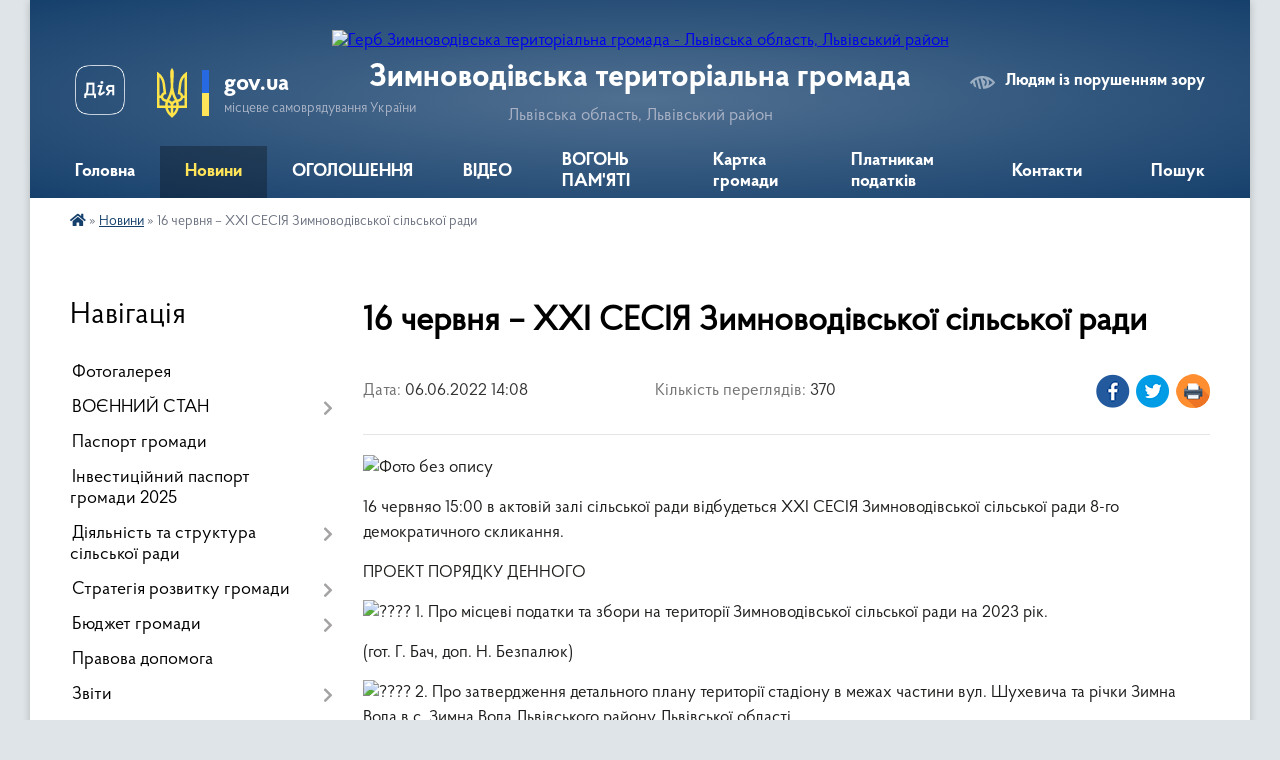

--- FILE ---
content_type: text/html; charset=UTF-8
request_url: https://zvg.gov.ua/news/1654639921/
body_size: 19950
content:
<!DOCTYPE html>
<html lang="uk">
<head>
	<!--[if IE]><meta http-equiv="X-UA-Compatible" content="IE=edge"><![endif]-->
	<meta charset="utf-8">
	<meta name="viewport" content="width=device-width, initial-scale=1">
	<!--[if IE]><script>
		document.createElement('header');
		document.createElement('nav');
		document.createElement('main');
		document.createElement('section');
		document.createElement('article');
		document.createElement('aside');
		document.createElement('footer');
		document.createElement('figure');
		document.createElement('figcaption');
	</script><![endif]-->
	<title>16 червня – XXI СЕСІЯ Зимноводівської сільської ради | Зимноводівська територіальна громада</title>
	<meta name="description" content=". . 16 червняо 15:00 в актовій залі сільської ради відбудеться XXI СЕСІЯ Зимноводівської сільської ради 8-го демократичного скликання.. . ПРОЕКТ ПОРЯДКУ ДЕННОГО. .  1. Про місцеві податки та збори на території Зимноводівської сільської">
	<meta name="keywords" content="16, червня, –, XXI, СЕСІЯ, Зимноводівської, сільської, ради, |, Зимноводівська, територіальна, громада">

	
		<meta property="og:image" content="https://rada.info/upload/users_files/04372282/19b9a190b94e183993519d44e940447d.jpg">
	<meta property="og:image:width" content="512">
	<meta property="og:image:height" content="341">
			<meta property="og:title" content="16 червня – XXI СЕСІЯ Зимноводівської сільської ради">
				<meta property="og:type" content="article">
	<meta property="og:url" content="https://zvg.gov.ua/news/1654639921/">
		
		<link rel="apple-touch-icon" sizes="57x57" href="https://gromada.org.ua/apple-icon-57x57.png">
	<link rel="apple-touch-icon" sizes="60x60" href="https://gromada.org.ua/apple-icon-60x60.png">
	<link rel="apple-touch-icon" sizes="72x72" href="https://gromada.org.ua/apple-icon-72x72.png">
	<link rel="apple-touch-icon" sizes="76x76" href="https://gromada.org.ua/apple-icon-76x76.png">
	<link rel="apple-touch-icon" sizes="114x114" href="https://gromada.org.ua/apple-icon-114x114.png">
	<link rel="apple-touch-icon" sizes="120x120" href="https://gromada.org.ua/apple-icon-120x120.png">
	<link rel="apple-touch-icon" sizes="144x144" href="https://gromada.org.ua/apple-icon-144x144.png">
	<link rel="apple-touch-icon" sizes="152x152" href="https://gromada.org.ua/apple-icon-152x152.png">
	<link rel="apple-touch-icon" sizes="180x180" href="https://gromada.org.ua/apple-icon-180x180.png">
	<link rel="icon" type="image/png" sizes="192x192"  href="https://gromada.org.ua/android-icon-192x192.png">
	<link rel="icon" type="image/png" sizes="32x32" href="https://gromada.org.ua/favicon-32x32.png">
	<link rel="icon" type="image/png" sizes="96x96" href="https://gromada.org.ua/favicon-96x96.png">
	<link rel="icon" type="image/png" sizes="16x16" href="https://gromada.org.ua/favicon-16x16.png">
	<link rel="manifest" href="https://gromada.org.ua/manifest.json">
	<meta name="msapplication-TileColor" content="#ffffff">
	<meta name="msapplication-TileImage" content="https://gromada.org.ua/ms-icon-144x144.png">
	<meta name="theme-color" content="#ffffff">
	
	<meta name=
		<meta name="robots" content="">
	
    <link rel="preload" href="https://cdnjs.cloudflare.com/ajax/libs/font-awesome/5.9.0/css/all.min.css" as="style">
	<link rel="stylesheet" href="https://cdnjs.cloudflare.com/ajax/libs/font-awesome/5.9.0/css/all.min.css" integrity="sha512-q3eWabyZPc1XTCmF+8/LuE1ozpg5xxn7iO89yfSOd5/oKvyqLngoNGsx8jq92Y8eXJ/IRxQbEC+FGSYxtk2oiw==" crossorigin="anonymous" referrerpolicy="no-referrer" />

    <link rel="preload" href="//gromada.org.ua/themes/km2/css/styles_vip.css?v=3.34" as="style">
	<link rel="stylesheet" href="//gromada.org.ua/themes/km2/css/styles_vip.css?v=3.34">
	<link rel="stylesheet" href="//gromada.org.ua/themes/km2/css/48405/theme_vip.css?v=1769914547">
	
		<!--[if lt IE 9]>
	<script src="https://oss.maxcdn.com/html5shiv/3.7.2/html5shiv.min.js"></script>
	<script src="https://oss.maxcdn.com/respond/1.4.2/respond.min.js"></script>
	<![endif]-->
	<!--[if gte IE 9]>
	<style type="text/css">
		.gradient { filter: none; }
	</style>
	<![endif]-->

</head>
<body class="">

	<a href="#top_menu" class="skip-link link" aria-label="Перейти до головного меню (Alt+1)" accesskey="1">Перейти до головного меню (Alt+1)</a>
	<a href="#left_menu" class="skip-link link" aria-label="Перейти до бічного меню (Alt+2)" accesskey="2">Перейти до бічного меню (Alt+2)</a>
    <a href="#main_content" class="skip-link link" aria-label="Перейти до головного вмісту (Alt+3)" accesskey="3">Перейти до текстового вмісту (Alt+3)</a>




	
	<div class="wrap">
		
		<header>
			<div class="header_wrap">
				<div class="logo">
					<a href="https://zvg.gov.ua/" id="logo" class="form_2">
						<img src="https://rada.info/upload/users_files/04372282/gerb/Дизайн-без-назви-23.png" alt="Герб Зимноводівська територіальна громада - Львівська область, Львівський район">
					</a>
				</div>
				<div class="title">
					<div class="slogan_1">Зимноводівська територіальна громада</div>
					<div class="slogan_2">Львівська область, Львівський район</div>
				</div>
				<div class="gov_ua_block">
					<a class="diia" href="https://diia.gov.ua/" target="_blank" rel="nofollow" title="Державні послуги онлайн"><img src="//gromada.org.ua/themes/km2/img/diia.png" alt="Логотип Diia"></a>
					<img src="//gromada.org.ua/themes/km2/img/gerb.svg" class="gerb" alt="Герб України">
					<span class="devider"></span>
					<div class="title">
						<b>gov.ua</b>
						<span>місцеве самоврядування України</span>
					</div>
				</div>
								<div class="alt_link">
					<a href="#" rel="nofollow" title="Режим високої контастності" onclick="return set_special('f9a39bd71d066385bd7d65ea0aef56cb1c3f2356');">Людям із порушенням зору</a>
				</div>
								
				<section class="top_nav">
					<nav class="main_menu" id="top_menu">
						<ul>
														<li class="">
								<a href="https://zvg.gov.ua/main/"><span>Головна</span></a>
																							</li>
														<li class="active">
								<a href="https://zvg.gov.ua/news/"><span>Новини</span></a>
																							</li>
														<li class=" has-sub">
								<a href="https://zvg.gov.ua/ogoloshennya-23-22-24-04-03-2023/"><span>ОГОЛОШЕННЯ</span></a>
																<button onclick="return show_next_level(this);" aria-label="Показати підменю"></button>
																								<ul>
																		<li>
										<a href="https://zvg.gov.ua/afisha-10-21-19-10-09-2025/">Афіша</a>
																													</li>
																		<li>
										<a href="https://zvg.gov.ua/vakansiya-10-23-17-10-09-2025/">Вакансії</a>
																													</li>
																										</ul>
															</li>
														<li class=" has-sub">
								<a href="https://zvg.gov.ua/media-12-19-31-28-10-2022/"><span>ВІДЕО</span></a>
																<button onclick="return show_next_level(this);" aria-label="Показати підменю"></button>
																								<ul>
																		<li>
										<a href="https://zvg.gov.ua/pryami-efiri-15-38-43-27-10-2025/">ПРЯМІ ЕФІРИ</a>
																													</li>
																										</ul>
															</li>
														<li class="">
								<a href="https://zvg.gov.ua/zagibli-geroi-gromadi-13-56-11-07-08-2024/"><span>ВОГОНЬ ПАМ'ЯТІ</span></a>
																							</li>
														<li class="">
								<a href="https://zvg.gov.ua/structure/"><span>Картка громади</span></a>
																							</li>
														<li class=" has-sub">
								<a href="https://zvg.gov.ua/platnikam-podatkiv-13-04-20-03-05-2022/"><span>Платникам податків</span></a>
																<button onclick="return show_next_level(this);" aria-label="Показати підменю"></button>
																								<ul>
																		<li>
										<a href="https://zvg.gov.ua/opriljudnennya-proektu-rishennya-pro-vstanovlennya-miscevih-podatkiv-ta-zboriv-na-teritorii-zimnovodivskoi-silskoi-radi-na-2025-rik-10-57-57-14-05-2025/">Рішення "Про встановлення місцевих податків та зборів на території Зимноводівської сільської ради на 2026 рік"</a>
																													</li>
																		<li>
										<a href="https://zvg.gov.ua/podatkovij-borg-16-01-13-17-03-2025/">Податковий борг</a>
																													</li>
																		<li>
										<a href="https://zvg.gov.ua/perelik-podatkovih-agentiv-11-41-01-18-03-2025/">Перелік податкових агентів</a>
																													</li>
																		<li>
										<a href="https://zvg.gov.ua/minimalne-podatkove-zobovyazannya-12-51-15-12-12-2024/">Мінімальне податкове зобов'язання</a>
																													</li>
																		<li>
										<a href="https://zvg.gov.ua/opriljudnennya-proektu-rishennya-pro-vstanovlennya-miscevih-podatkiv-ta-zboriv-na-teritorii-zimnovodivskoi-silskoi-radi-na-2025-rik-11-52-20-22-05-2024/">Оприлюднення проєкту рішення "Про встановлення місцевих податків та зборів на території Зимноводівської сільської ради на 2025 рік"</a>
																													</li>
																		<li>
										<a href="https://zvg.gov.ua/zimnovodivska-silska-rada-nagoloshue-schodo-obovyazkovosti-splati-podatku-na-neruhomist-i-zemelnogopodatku-09-22-13-11-09-2023/">ЗИМНОВОДІВСЬКА СІЛЬСЬКА РАДА НАГОЛОШУЄ ЩОДО ОБОВЯЗКОВОСТІ СПЛАТИ ПОДАТКУ НА НЕРУХОМІСТЬ І ЗЕМЕЛЬНОГО ПОДАТКУ</a>
																													</li>
																		<li>
										<a href="https://zvg.gov.ua/podatok-na-neruhome-majno-16-17-53-10-10-2023/">ПОДАТОК НА НЕРУХОМЕ МАЙНО ВІДМІННЕ ВІД ЗЕМЕЛЬНОЇ ДІЛЯНКИ</a>
																													</li>
																		<li>
										<a href="https://zvg.gov.ua/zemelnij-podatok-16-24-22-10-10-2023/">ЗЕМЕЛЬНИЙ ПОДАТОК</a>
																													</li>
																		<li>
										<a href="https://zvg.gov.ua/miscevi-podatki-rishennya-na-2023-r-16-29-56-10-10-2023/">Місцеві податки. Рішення на 2023 р.</a>
																													</li>
																		<li>
										<a href="https://zvg.gov.ua/miscevi-podatki-rishennya-na-2024-r-16-31-59-10-10-2023/">Місцеві податки. Рішення на 2024 р.</a>
																													</li>
																		<li>
										<a href="https://zvg.gov.ua/do-uvagi-platnikiv-podatkiv-u-yakih-vinikae-obovyazok-viznachati-minimalne-podatkove-zobovyazannya-11-57-16-12-10-2023/">До уваги платників податків, у яких виникає обов'язок визначати мінімальне податкове зобов'язання!</a>
																													</li>
																		<li>
										<a href="https://zvg.gov.ua/pro-pravo-skoristatisya-podatkovoju-znizhkoju-nagadujut-platnikam-u-pustomitivskij-dpi-10-32-48-20-11-2023/">Про право скористатися податковою знижкою нагадують платникам у Пустомитівській ДПІ</a>
																													</li>
																		<li>
										<a href="https://zvg.gov.ua/pro-vstanovlennya-miscevih-podatkiv-ta-zboriv-na-teritorii-zimnovodivskoi-silskoi-radi-na-2025-rik-14-08-07-05-07-2024/">Місцеві податки. Рішення на 2025 р.</a>
																													</li>
																		<li>
										<a href="https://zvg.gov.ua/opriljudnennya-proektu-rishennya-pro-vstanovlennya-miscevih-podatkiv-ta-zboriv-na-teritorii-zimnovodivskoi-silskoi-radi-na-2026-rik-14-41-43-20-06-2025/">Оприлюднення проєкту рішення "Про встановлення місцевих податків та зборів на території Зимноводівської сільської ради на 2026 рік"</a>
																													</li>
																										</ul>
															</li>
														<li class=" has-sub">
								<a href="https://zvg.gov.ua/feedback/"><span>Контакти</span></a>
																<button onclick="return show_next_level(this);" aria-label="Показати підменю"></button>
																								<ul>
																		<li>
										<a href="https://zvg.gov.ua/grafik-osobistogo-prijomu-gromadyan-silskim-golovoju-ta-kerivnikami-15-48-04-12-11-2022/">Графік особистого прийому громадян сільським головою та керівниками</a>
																													</li>
																										</ul>
															</li>
																				</ul>
					</nav>
					&nbsp;
					<button class="menu-button" id="open-button"><i class="fas fa-bars"></i> Меню сайту</button>
					<a href="https://zvg.gov.ua/search/" rel="nofollow" class="search_button">Пошук</a>
				</section>
				
			</div>
		</header>
				
		<section class="bread_crumbs">
		<div xmlns:v="http://rdf.data-vocabulary.org/#"><a href="https://zvg.gov.ua/" title="Головна сторінка"><i class="fas fa-home"></i></a> &raquo; <a href="https://zvg.gov.ua/news/" aria-current="page">Новини</a>  &raquo; <span>16 червня – XXI СЕСІЯ Зимноводівської сільської ради</span></div>
	</section>
	
	<section class="center_block">
		<div class="row">
			<div class="grid-25 fr">
				<aside>
				
									
										<div class="sidebar_title">Навігація</div>
										
					<nav class="sidebar_menu" id="left_menu">
						<ul>
														<li class="">
								<a href="https://zvg.gov.ua/photo/"><span>Фотогалерея</span></a>
																							</li>
														<li class=" has-sub">
								<a href="javascript:;"><span>ВОЄННИЙ СТАН</span></a>
																<button onclick="return show_next_level(this);" aria-label="Показати підменю"></button>
																								<ul>
																		<li class="">
										<a href="https://zvg.gov.ua/punkti-nezlamnosti-14-34-28-24-10-2025/"><span>⚡ Пункти незламності та гуманітарна допомога</span></a>
																													</li>
																		<li class="">
										<a href="https://zvg.gov.ua/ukrittya-15-02-36-27-10-2025/"><span>🏠 Безпека та укриття</span></a>
																													</li>
																		<li class="">
										<a href="https://zvg.gov.ua/💣-minna-bezpeka-15-49-22-28-10-2025/"><span>💣 Мінна безпека</span></a>
																													</li>
																		<li class="">
										<a href="https://zvg.gov.ua/🧠-psihologichna-pidtrimka-15-50-39-28-10-2025/"><span>🧠 Психологічна підтримка</span></a>
																													</li>
																		<li class="">
										<a href="https://zvg.gov.ua/⚖️-pravovij-rezhim-voennogo-stanu-15-51-30-28-10-2025/"><span>⚖️ Правовий режим воєнного стану</span></a>
																													</li>
																		<li class="">
										<a href="https://zvg.gov.ua/🧯-dii-pid-chas-nadzvichajnih-situacij-15-52-07-28-10-2025/"><span>🧯 Дії під час надзвичайних ситуацій</span></a>
																													</li>
																										</ul>
															</li>
														<li class="">
								<a href="https://zvg.gov.ua/pasport-gromadi-13-27-09-03-05-2022/"><span>Паспорт громади</span></a>
																							</li>
														<li class="">
								<a href="https://zvg.gov.ua/investicijnij-pasport-gromadi-12-00-59-04-04-2024/"><span>Інвестиційний паспорт громади 2025</span></a>
																							</li>
														<li class=" has-sub">
								<a href="javascript:;"><span>Діяльність та структура сільської ради</span></a>
																<button onclick="return show_next_level(this);" aria-label="Показати підменю"></button>
																								<ul>
																		<li class="">
										<a href="https://zvg.gov.ua/silskij-golova-08-06-07-25-05-2022/"><span>Сільський голова</span></a>
																													</li>
																		<li class="">
										<a href="https://zvg.gov.ua/organizacijna-struktura-vikonavchih-organiv-zimnovodivskoi-silskoi-radi-10-02-45-05-10-2023/"><span>Організаційна структура виконавчих органів Зимноводівської сільської ради</span></a>
																													</li>
																		<li class="">
										<a href="https://zvg.gov.ua/struktura-miskoi-radi-11-31-39-03-05-2022/"><span>Структура виконавчих органів ради</span></a>
																													</li>
																		<li class="">
										<a href="https://zvg.gov.ua/vikonavchij-komitet-11-31-49-03-05-2022/"><span>Виконавчий комітет</span></a>
																													</li>
																		<li class="">
										<a href="https://zvg.gov.ua/deputatskij-korpus-11-32-59-03-05-2022/"><span>Депутатський корпус</span></a>
																													</li>
																		<li class="">
										<a href="https://zvg.gov.ua/starostinski-okrugi-08-06-19-25-05-2022/"><span>Старостинські округи</span></a>
																													</li>
																		<li class="">
										<a href="https://zvg.gov.ua/postijni-deputatski-komisii-15-32-40-26-05-2022/"><span>Постійні депутатські комісії</span></a>
																													</li>
																		<li class="">
										<a href="https://zvg.gov.ua/reglament-zimnovodivskoi-silskoi-radi-10-05-12-04-10-2024/"><span>Регламент Зимноводівської сільської ради</span></a>
																													</li>
																										</ul>
															</li>
														<li class=" has-sub">
								<a href="https://zvg.gov.ua/strategiya-rozvitku-gromadi-12-54-28-03-05-2022/"><span>Стратегія розвитку громади</span></a>
																<button onclick="return show_next_level(this);" aria-label="Показати підменю"></button>
																								<ul>
																		<li class="">
										<a href="https://zvg.gov.ua/aktualizaciya-strategii-do-2027-roku-12-22-08-30-04-2024/"><span>Актуалізація стратегії до 2027 року</span></a>
																													</li>
																		<li class="">
										<a href="https://zvg.gov.ua/ogoloshennya-12-31-44-30-04-2024/"><span>ОГОЛОШЕННЯ</span></a>
																													</li>
																		<li class="">
										<a href="https://zvg.gov.ua/novini-12-32-09-30-04-2024/"><span>НОВИНИ</span></a>
																													</li>
																		<li class="">
										<a href="https://zvg.gov.ua/protokol-gromadskogo-obgovorennya-№-1-17-00-11-04-04-2025/"><span>Протокол громадського обговорення № 1</span></a>
																													</li>
																		<li class="">
										<a href="https://zvg.gov.ua/gromadske-obgovorennya-strategii-rozvitku-zimnovodivskoi-silskoi-teritorialnoi-gromadi-do-2027-roku-17-06-24-04-04-2025/"><span>Громадське обговорення стратегії розвитку Зимноводівської сільської територіальної громади до 2027 року</span></a>
																													</li>
																										</ul>
															</li>
														<li class=" has-sub">
								<a href="javascript:;"><span>Бюджет громади</span></a>
																<button onclick="return show_next_level(this);" aria-label="Показати підменю"></button>
																								<ul>
																		<li class="">
										<a href="https://zvg.gov.ua/dodatok-6-do-rishennya-№-2997-rozpodil-vitrat-silskogo-bjudzhetu-na-realizaciju-miscevihregionalnih-program-u-2026-roci-22-50-01-26-12-2025/"><span>Додаток 6 до рішення № 2997  Розподіл витрат сільського бюджету на реалізацію місцевих/регіональних програм у 2026 році</span></a>
																													</li>
																		<li class="">
										<a href="https://zvg.gov.ua/dodatok-5-do-rishennya-№-2997-obsyagi-publichnih-investicij-u-rozrizi-publichnih-investicijnih-proektiv-ta-program-publichnih-investicij-u-22-47-26-26-12-2025/"><span>Додаток 5 до рішення № 2997 Обсяги  публічних інвестицій у розрізі публічних інвестиційних проєктів та програм публічних інвестицій  у 2026 році</span></a>
																													</li>
																		<li class="">
										<a href="https://zvg.gov.ua/dodatok-4-do-rishennya-№-2997-mizhbjudzhetni-transferti-na-2026-rik-22-45-12-26-12-2025/"><span>Додаток 4 до рішення № 2997 МІЖБЮДЖЕТНІ ТРАНСФЕРТИ НА 2026 РІК</span></a>
																													</li>
																		<li class="">
										<a href="https://zvg.gov.ua/dodatok-3-do-rishennya-№-2997-rozpodil-vidatkiv-miscevogo-bjudzhetu-na-2026-rik-22-42-29-26-12-2025/"><span>Додаток 3 до рішення № 2997  РОЗПОДІЛ видатків місцевого бюджету на 2026 рік</span></a>
																													</li>
																		<li class="">
										<a href="https://zvg.gov.ua/dodatok-2-do-rishennya-№-2997-finansuvannya-miscevogo-bjudzhetu-na-2026-rik-22-39-35-26-12-2025/"><span>Додаток 2 до рішення № 2997 ФІНАНСУВАННЯ місцевого бюджету на 2026 рік</span></a>
																													</li>
																		<li class="">
										<a href="https://zvg.gov.ua/dodatok-1-dohodi-miscevogo-bjudzhetu-na-2026-rik-22-36-54-26-12-2025/"><span>Додаток 1 до рішення № 2997 ДОХОДИ місцевого бюджету на 2026 рік</span></a>
																													</li>
																		<li class="">
										<a href="https://zvg.gov.ua/bjudzhet-zimnovodivskoi-teritorialnoi-gromadi-na-2026-rik-22-28-50-26-12-2025/"><span>БЮДЖЕТ Зимноводівської територіальної громади на 2026 рік</span></a>
																													</li>
																		<li class="">
										<a href="https://zvg.gov.ua/poyasnjuvalna-zapiska-do-bjudzhetu-zimnovodivskoi-silskoi-teritorialnoi-gromadi-na-2026-rik-22-33-12-26-12-2025/"><span>Пояснювальна записка до бюджету Зимноводівської сільської територіальної громади на 2026 рік</span></a>
																													</li>
																		<li class="">
										<a href="https://zvg.gov.ua/pasporti-bjudzhetnih-program-11-55-06-03-05-2022/"><span>Паспорти бюджетних програм</span></a>
																													</li>
																		<li class="">
										<a href="https://zvg.gov.ua/rishennya-pro-zatverdzhennya-bjudzhetnih-program-11-55-25-03-05-2022/"><span>Рішення про затвердження бюджетних програм</span></a>
																													</li>
																		<li class="">
										<a href="https://zvg.gov.ua/bjudzhetna-zvitnist-11-55-42-03-05-2022/"><span>Бюджетна та фінансова звітність</span></a>
																													</li>
																		<li class="">
										<a href="https://zvg.gov.ua/obgruntuvannya-tehnichnih-ta-yakisnih-harakteristik-predmetiv-zakupivlih-ta-yakisnih-harakteristik-predmetiv-zakupivli-11-56-04-03-05-2022/"><span>Обгрунтування технічних та якісних характеристик предметів закупівліх та якісних характеристик предметів закупівлі</span></a>
																													</li>
																		<li class="">
										<a href="https://zvg.gov.ua/bjudzhet-zimnovodivskoi-teritorialnoi-gromadi-na-2023-rik-14-12-07-09-12-2022/"><span>БЮДЖЕТ Зимноводівської територіальної громади на 2023 рік</span></a>
																													</li>
																		<li class="">
										<a href="https://zvg.gov.ua/bjudzhet-zimnovodivskoi-teritorialnoi-gromadi-na-2024-rik-15-52-24-22-12-2023/"><span>БЮДЖЕТ Зимноводівської територіальної громади на 2024 рік</span></a>
																													</li>
																		<li class="">
										<a href="https://zvg.gov.ua/bjudzhetni-zapiti-11-29-34-10-02-2025/"><span>БЮДЖЕТНІ ЗАПИТИ</span></a>
																													</li>
																		<li class="">
										<a href="https://zvg.gov.ua/zvit-pro-vikonannya-pasporta-bjudzhetnoi-programi-11-31-33-10-02-2025/"><span>ЗВІТ про виконання паспорта бюджетної програми</span></a>
																													</li>
																		<li class="">
										<a href="https://zvg.gov.ua/bjudzhet-zimnovodivskoi-teritorialnoi-gromadi-na-2025-rik-11-51-13-03-01-2025/"><span>БЮДЖЕТ Зимноводівської територіальної громади на 2025 рік</span></a>
																													</li>
																										</ul>
															</li>
														<li class="">
								<a href="https://zvg.gov.ua/pravova-dopomoga-13-04-41-03-05-2022/"><span>Правова допомога</span></a>
																							</li>
														<li class=" has-sub">
								<a href="javascript:;"><span>Звіти</span></a>
																<button onclick="return show_next_level(this);" aria-label="Показати підменю"></button>
																								<ul>
																		<li class=" has-sub">
										<a href="https://zvg.gov.ua/zviti-golovi-13-13-29-24-05-2022/"><span>Звіти</span></a>
																				<button onclick="return show_next_level(this);" aria-label="Показати підменю"></button>
																														<ul>
																						<li><a href="https://zvg.gov.ua/zvit-silskogo-golovi-pro-robotu-vikonavchih-organiv-radi-za-2024-rik-09-39-21-13-03-2025/"><span>ЗВІТ сільського голови про роботу виконавчих органів ради за 2024 рік</span></a></li>
																						<li><a href="https://zvg.gov.ua/zvit-silskogo-golovi-pro-robotu-vikonavchih-organiv-radi-za-pershe-pivrichchya-2024-roku-14-57-21-27-08-2024/"><span>ЗВІТ СІЛЬСЬКОГО ГОЛОВИ ПРО РОБОТУ ВИКОНАВЧИХ ОРГАНІВ РАДИ ЗА ПЕРШЕ ПІВРІЧЧЯ 2024 РОКУ</span></a></li>
																						<li><a href="https://zvg.gov.ua/zvit-silskogo-golovi-za-2023-rik-11-04-49-01-03-2024/"><span>ЗВІТ сільського голови про роботу виконавчих органів ради за 2023 рік</span></a></li>
																						<li><a href="https://zvg.gov.ua/zvit-silskogo-golovi-pro-robotu-vikonavchih-organiv-radi-za-pershe-pivrichchya-2023-roku-15-46-39-04-10-2023/"><span>ЗВІТ сільського голови про роботу виконавчих органів ради за перше півріччя 2023 року</span></a></li>
																						<li><a href="https://zvg.gov.ua/zvit-silskogo-golovi-za-2022-rik-19-11-55-13-02-2023/"><span>ЗВІТ сільського голови за 2022 рік</span></a></li>
																						<li><a href="https://zvg.gov.ua/zvit-silskogo-golovi-za-2021-rik-19-23-46-13-02-2023/"><span>ЗВІТ сільського голови за 2021 рік</span></a></li>
																																</ul>
																			</li>
																		<li class=" has-sub">
										<a href="https://zvg.gov.ua/zviti-deputativ-13-13-44-24-05-2022/"><span>Звіти депутатів</span></a>
																				<button onclick="return show_next_level(this);" aria-label="Показати підменю"></button>
																														<ul>
																						<li><a href="https://zvg.gov.ua/zvit-grigoriya-bileckogo-19-58-03-14-06-2022/"><span>Звіт депутата Білецького Григорія</span></a></li>
																						<li><a href="https://zvg.gov.ua/zvit-butrak-miroslavi-20-14-43-14-06-2022/"><span>Звіт депутата Бутрак Мирослави</span></a></li>
																						<li><a href="https://zvg.gov.ua/zvit-vankovicha-levka-20-18-14-14-06-2022/"><span>Звіт депутата Ваньковича Левка</span></a></li>
																						<li><a href="https://zvg.gov.ua/zvit-deputata-gonsora-juriya-20-22-12-14-06-2022/"><span>Звіт депутата Гонсьора Юрія</span></a></li>
																						<li><a href="https://zvg.gov.ua/zvit-deputata-gricka-andriya-20-23-56-14-06-2022/"><span>Звіт депутата Грицька Андрія</span></a></li>
																						<li><a href="https://zvg.gov.ua/zvit-deputata-gromik-svitlani-20-26-11-14-06-2022/"><span>Звіт депутата Громик Світлани</span></a></li>
																						<li><a href="https://zvg.gov.ua/zvit-deputata-gutnika-andriya-20-28-18-14-06-2022/"><span>Звіт депутата Гутника Андрія</span></a></li>
																						<li><a href="https://zvg.gov.ua/zvit-deputata-zarichnogo-petra-20-30-37-14-06-2022/"><span>звіт депутата Зарічного Петра</span></a></li>
																						<li><a href="https://zvg.gov.ua/zvit-deputata-kalki-mihajla-20-38-06-14-06-2022/"><span>Звіт депутата Кальки Михайла</span></a></li>
																						<li><a href="https://zvg.gov.ua/zvit-deputata-kotjuk-olgi-20-40-19-14-06-2022/"><span>Звіт депутата Костюк Ольги</span></a></li>
																						<li><a href="https://zvg.gov.ua/zvit-deputata-krivyak-natalii-20-42-52-14-06-2022/"><span>Звіт депутата Крив'як Наталії</span></a></li>
																						<li><a href="https://zvg.gov.ua/zvit-deputata-kuzhdebi-volodimira-21-06-41-14-06-2022/"><span>Звіт депутата Куждеби Володимира</span></a></li>
																						<li><a href="https://zvg.gov.ua/zvit-deputata-kurilcya-tarasa-21-09-22-14-06-2022/"><span>Звіт депутата Курильця Тараса</span></a></li>
																						<li><a href="https://zvg.gov.ua/zvit-deputata-lozinskogo-igora-21-11-07-14-06-2022/"><span>Звіт депутата Лозинського Ігора</span></a></li>
																						<li><a href="https://zvg.gov.ua/zvit-deputata-nagurskogo-ljubomira-21-13-14-14-06-2022/"><span>Звіт депутата Нагурського Любомира</span></a></li>
																						<li><a href="https://zvg.gov.ua/zvit-deputata-opalinskogo-juriya-stepanovicha-21-15-06-14-06-2022/"><span>Звіт депутата Опалінського Юрія</span></a></li>
																						<li><a href="https://zvg.gov.ua/zvit-deputata-pavlusya-petra-21-17-33-14-06-2022/"><span>Звіт депутата Павлуся Петра</span></a></li>
																						<li><a href="https://zvg.gov.ua/zvit-deputata-paholchuk-galini-21-23-13-14-06-2022/"><span>Звіт депутата Пахольчук Галини</span></a></li>
																						<li><a href="https://zvg.gov.ua/zvit-deputata-popovicha-mikoli-21-25-17-14-06-2022/"><span>Звіт депутата Поповича Миколи</span></a></li>
																						<li><a href="https://zvg.gov.ua/zvit-deputata-raini-juriya-21-27-33-14-06-2022/"><span>Звіт депутата Раїни Юрія</span></a></li>
																						<li><a href="https://zvg.gov.ua/zvit-deputata-rau-rostislava-21-31-21-14-06-2022/"><span>Звіт депутата Рау Ростислава</span></a></li>
																						<li><a href="https://zvg.gov.ua/zvit-deputata-sagan-olgi-21-33-23-14-06-2022/"><span>Звіт депутата Саган Ольги</span></a></li>
																						<li><a href="https://zvg.gov.ua/zvit-deputata-strockogo-igora-21-35-36-14-06-2022/"><span>Звіт депутата Строцького Ігора</span></a></li>
																						<li><a href="https://zvg.gov.ua/zvit-deputata-terleckoi-irini-21-37-37-14-06-2022/"><span>Звіт депутата Терлецької Ірини</span></a></li>
																						<li><a href="https://zvg.gov.ua/zvit-deputata-shnajder-tetyani-21-39-18-14-06-2022/"><span>Звіт депутата Шнайдер Тетяни</span></a></li>
																																</ul>
																			</li>
																		<li class=" has-sub">
										<a href="https://zvg.gov.ua/zviti-starost-17-05-32-03-03-2025/"><span>Звіти старост</span></a>
																				<button onclick="return show_next_level(this);" aria-label="Показати підменю"></button>
																														<ul>
																						<li><a href="https://zvg.gov.ua/zvit-starosti-lapaivskogo-starostinskogo-okrugu-17-10-38-03-03-2025/"><span>Звіт старости Лапаївського старостинського округу за 2024 рік</span></a></li>
																						<li><a href="https://zvg.gov.ua/zvit-starosti-sknilivskogo-starostinskogo-okrugu-za-2024-rik-17-14-43-03-03-2025/"><span>Звіт старости Скнилівського старостинського округу за 2024 рік</span></a></li>
																						<li><a href="https://zvg.gov.ua/zvit-starosti-suhovilskogo-starostinskogo-okrugu-pro-vikonanu-robotu-za-2024-rik-17-18-16-03-03-2025/"><span>Звіт старости Суховільського старостинського округу про виконану роботу за 2024 рік</span></a></li>
																																</ul>
																			</li>
																										</ul>
															</li>
														<li class=" has-sub">
								<a href="javascript:;"><span>Комунальне підприємство "Наше село"</span></a>
																<button onclick="return show_next_level(this);" aria-label="Показати підменю"></button>
																								<ul>
																		<li class="">
										<a href="https://zvg.gov.ua/novini-11-45-15-01-03-2024/"><span>Новини</span></a>
																													</li>
																		<li class="">
										<a href="https://zvg.gov.ua/diyalnist-ta-struktura-11-37-27-02-10-2024/"><span>Діяльність та структура</span></a>
																													</li>
																		<li class="">
										<a href="https://zvg.gov.ua/pravila-blagoustroju-13-14-13-24-05-2022/"><span>Правила благоустрою</span></a>
																													</li>
																										</ul>
															</li>
														<li class="">
								<a href="https://zvg.gov.ua/dlya-vpo-11-08-15-20-12-2022/"><span>Для ВПО</span></a>
																							</li>
														<li class=" has-sub">
								<a href="https://zvg.gov.ua/bezbarernist-13-43-35-07-11-2025/"><span>Безбар'єрність</span></a>
																<button onclick="return show_next_level(this);" aria-label="Показати підменю"></button>
																								<ul>
																		<li class="">
										<a href="https://zvg.gov.ua/protokoli-zasidannya-radi-z-bezbarernosti-13-46-31-07-11-2025/"><span>Довідник безбар’єрності</span></a>
																													</li>
																		<li class="">
										<a href="https://zvg.gov.ua/bezbarernij-marshrut-14-51-35-30-01-2026/"><span>БЕЗБАР'ЄРНИЙ МАРШРУТ</span></a>
																													</li>
																		<li class="">
										<a href="https://zvg.gov.ua/marshrut-bezbarernosti-№-1-14-55-13-30-01-2026/"><span>Маршрут безбар'єрності № 1</span></a>
																													</li>
																										</ul>
															</li>
														<li class=" has-sub">
								<a href="javascript:;"><span>Містобудівна та архітектурна діяльність</span></a>
																<button onclick="return show_next_level(this);" aria-label="Показати підменю"></button>
																								<ul>
																		<li class="">
										<a href="https://zvg.gov.ua/generalni-plani-15-33-30-04-03-2025/"><span>Генеральні плани</span></a>
																													</li>
																		<li class="">
										<a href="https://zvg.gov.ua/mistobudivna-dokumentaciya-13-16-57-24-05-2022/"><span>Детальні плани</span></a>
																													</li>
																		<li class="">
										<a href="https://zvg.gov.ua/reestr-adres-13-17-29-24-05-2022/"><span>Реєстр адрес</span></a>
																													</li>
																		<li class=" has-sub">
										<a href="https://zvg.gov.ua/mistobudivni-umovi-ta-obmezhennya-13-17-41-24-05-2022/"><span>Містобудівні умови та обмеження</span></a>
																				<button onclick="return show_next_level(this);" aria-label="Показати підменю"></button>
																														<ul>
																						<li><a href="https://zvg.gov.ua/mistobudivni-umovi-2023-rik-10-40-34-14-02-2024/"><span>Містобудівні умови та обмеження 2023 рік</span></a></li>
																						<li><a href="https://zvg.gov.ua/mistobudivni-umovi-ta-obmezhennya-2024-rik-10-41-41-14-02-2024/"><span>Містобудівні умови та обмеження 2024 рік</span></a></li>
																																</ul>
																			</li>
																		<li class="">
										<a href="https://zvg.gov.ua/informaciya-pro-opriljudnennya-proektiv-mbd-12-44-56-08-11-2024/"><span>Інформація про оприлюднення проектів МБД</span></a>
																													</li>
																		<li class="">
										<a href="https://zvg.gov.ua/ogoloshennya-pro-provedennya-gromadskih-sluhan-12-46-02-08-11-2024/"><span>Оголошення про проведення громадських слухань</span></a>
																													</li>
																		<li class="">
										<a href="https://zvg.gov.ua/informaciya-pro-opriljudnennya-dovidok-schodo-gromadskogo-obgovorennya-15-00-24-19-01-2026/"><span>Інформація про оприлюднення довідок щодо громадського обговорення</span></a>
																													</li>
																										</ul>
															</li>
														<li class=" has-sub">
								<a href="https://zvg.gov.ua/civilnij-zahist-12-50-12-03-05-2022/"><span>Цивільний захист</span></a>
																<button onclick="return show_next_level(this);" aria-label="Показати підменю"></button>
																								<ul>
																		<li class="">
										<a href="https://zvg.gov.ua/novini-09-42-49-11-03-2024/"><span>новини</span></a>
																													</li>
																										</ul>
															</li>
														<li class=" has-sub">
								<a href="https://zvg.gov.ua/cnap-16-39-22-22-06-2022/"><span>ЦНАП</span></a>
																<button onclick="return show_next_level(this);" aria-label="Показати підменю"></button>
																								<ul>
																		<li class="">
										<a href="https://zvg.gov.ua/zagalna-informaciya-pro-cnap-10-21-02-05-11-2024/"><span>Загальна інформація про ЦНАП</span></a>
																													</li>
																		<li class="">
										<a href="https://zvg.gov.ua/struktura-14-59-01-05-09-2022/"><span>Структура</span></a>
																													</li>
																		<li class="">
										<a href="https://zvg.gov.ua/kontakti-16-43-14-22-06-2022/"><span>Контакти</span></a>
																													</li>
																		<li class="">
										<a href="https://zvg.gov.ua/elektronna-cherga-10-40-19-25-08-2023/"><span>ЕЛЕКТРОННА ЧЕРГА</span></a>
																													</li>
																		<li class="">
										<a href="https://zvg.gov.ua/perelik-poslug-16-50-15-22-06-2022/"><span>Перелік послуг</span></a>
																													</li>
																		<li class=" has-sub">
										<a href="https://zvg.gov.ua/viddaleni-robochi-miscya-16-46-21-05-10-2022/"><span>Віддалені робочі місця</span></a>
																				<button onclick="return show_next_level(this);" aria-label="Показати підменю"></button>
																														<ul>
																						<li><a href="https://zvg.gov.ua/lapaivskij-starostinskij-okrug-16-48-35-05-10-2022/"><span>Лапаївський старостинський округ</span></a></li>
																						<li><a href="https://zvg.gov.ua/sknilivskij-starostinskij-okrug-16-49-41-05-10-2022/"><span>Скнилівський старостинський округ</span></a></li>
																						<li><a href="https://zvg.gov.ua/suhovilskij-starostinskij-okrug-16-50-51-05-10-2022/"><span>Суховільський старостинський округ</span></a></li>
																																</ul>
																			</li>
																		<li class=" has-sub">
										<a href="https://zvg.gov.ua/informacijni-ta-tehnologichni-kartki-16-52-00-22-06-2022/"><span>Інформаційні та технологічні картки</span></a>
																				<button onclick="return show_next_level(this);" aria-label="Показати підменю"></button>
																														<ul>
																						<li><a href="https://zvg.gov.ua/reestraciya-aktiv-civilnogo-stanu-16-53-23-22-06-2022/"><span>Реєстрація актів цивільного стану</span></a></li>
																						<li><a href="https://zvg.gov.ua/reestraciya-miscya-prozhivannya-16-55-41-22-06-2022/"><span>Реєстрація місця проживання</span></a></li>
																						<li><a href="https://zvg.gov.ua/derzhavna-reestraciya-rechovih-prav-na-neruhome-majno-16-57-13-22-06-2022/"><span>Державна реєстрація речових прав на нерухоме майно</span></a></li>
																						<li><a href="https://zvg.gov.ua/zemelni-poslugi-16-57-55-22-06-2022/"><span>Земельні послуги</span></a></li>
																						<li><a href="https://zvg.gov.ua/arhitekturni-poslugi-16-58-53-22-06-2022/"><span>Архітектурні послуги</span></a></li>
																						<li><a href="https://zvg.gov.ua/budivelni-poslugi-ss1-17-00-33-22-06-2022/"><span>Будівельні послуги СС1</span></a></li>
																						<li><a href="https://zvg.gov.ua/socialni-poslugi-17-02-32-22-06-2022/"><span>Соціальні послуги</span></a></li>
																						<li><a href="https://zvg.gov.ua/inshi-poslugi-miscevogo-znachennya-17-03-46-22-06-2022/"><span>Інші послуги місцевого значення</span></a></li>
																						<li><a href="https://zvg.gov.ua/pasportni-poslugi-16-55-42-05-10-2022/"><span>Паспортні послуги</span></a></li>
																																</ul>
																			</li>
																		<li class="">
										<a href="https://zvg.gov.ua/shering-dokumentiv-17-06-21-22-06-2022/"><span>Шеринг документів</span></a>
																													</li>
																		<li class="">
										<a href="https://zvg.gov.ua/polozhennya-viddilu-17-08-36-22-06-2022/"><span>Положення відділу</span></a>
																													</li>
																		<li class="">
										<a href="https://zvg.gov.ua/reglament-roboti-viddilu-17-10-00-22-06-2022/"><span>Регламент роботи відділу</span></a>
																													</li>
																		<li class="">
										<a href="https://zvg.gov.ua/platizhni-rekviziti-10-31-27-05-11-2024/"><span>Платіжні реквізити</span></a>
																													</li>
																										</ul>
															</li>
														<li class=" has-sub">
								<a href="https://zvg.gov.ua/finansovij-viddil-12-57-13-22-06-2022/"><span>Фінансовий відділ</span></a>
																<button onclick="return show_next_level(this);" aria-label="Показати підменю"></button>
																								<ul>
																		<li class="">
										<a href="https://zvg.gov.ua/zvit-pro-vikonannya-bjudzhetu-zimnovodivskoi-silskoi-teritorialnoi-gromadi-za-9t-misyaciv-2025-roku-12-59-26-17-11-2025/"><span>Звіт про виконання бюджету Зимноводівської сільської територіальної громади за 9-ть місяців 2025 року</span></a>
																													</li>
																		<li class="">
										<a href="https://zvg.gov.ua/poyasnjuvalna-zapiska-do-zvitu-pro-vikonannya-silskogo-bjudzhetu-zimnovodivskoi-teritorialnoi-gromadi-za-9t-misyaciv-2025-roku-14-05-09-17-11-2025/"><span>Пояснювальна записка до звіту "Про виконання сільського бюджету Зимноводівської територіальної громади за 9-ть місяців 2025 року</span></a>
																													</li>
																		<li class="">
										<a href="https://zvg.gov.ua/zvit-pro-vikonannya-bjudzhetu-zimnovodivskoi-silskoi-teritorialnoi-gromadi-za-pershe-pivrichchya-2025-roku-15-24-03-02-09-2025/"><span>Звіт про виконання бюджету Зимноводівської сільської територіальної громади за перше півріччя 2025 року</span></a>
																													</li>
																		<li class="">
										<a href="https://zvg.gov.ua/poyasnjuvalna-zapiska-do-zvitu-pro-vikonannya-silskogo-bjudzhetu-zimnovodivskoi-teritorialnoi-gromadi-za-ishe-pivrichchya-2025-roku-15-15-06-02-09-2025/"><span>Пояснювальна записка до звіту "Про виконання сільського бюджету Зимноводівської територіальної громади за І-ше півріччя 2025 року"</span></a>
																													</li>
																		<li class="">
										<a href="https://zvg.gov.ua/zvit-pro-vikonannya-bjudzhetu-zimnovodivskoi-silskoi-teritorialnoi-gromadi-za-pershij-kvartal-2025-roku-09-58-41-05-06-2025/"><span>Звіт про виконання бюджету Зимноводівської сільської територіальної громади за перший квартал 2025 року</span></a>
																													</li>
																		<li class="">
										<a href="https://zvg.gov.ua/poyasnjuvalna-zapiska-do-zvitu-pro-vikonannya-silskogo-bjudzhetu-zimnovodivskoi-teritorialnoi-gromadi-za-ij-kvartal-2025-roku-09-56-13-05-06-2025/"><span>Пояснювальна записка до звіту "Про виконання сільського бюджету Зимноводівської територіальної громади за І-й квартал 2025 року"</span></a>
																													</li>
																		<li class="">
										<a href="https://zvg.gov.ua/zvit-pro-vikonannya-silskogo-bjudzhetu-zimnovodivskoi-teritorialnoi-gromadi-za-2024-rik-09-16-26-07-03-2025/"><span>ЗВІТ про виконання сільського бюджету Зимноводівської територіальної громади за 2024 рік</span></a>
																													</li>
																		<li class="">
										<a href="https://zvg.gov.ua/poyasnjuvalna-zapiska-do-zvitu-pro-vikonannya-silskogo-bjudzhetu-zimnovodivskoi-teritorialnoi-gromadi-2024-rik-10-20-13-07-03-2025/"><span>Пояснювальна записка до звіту "Про виконання сільського бюджету Зимноводівської територіальної  громади 2024 рік"</span></a>
																													</li>
																		<li class="">
										<a href="https://zvg.gov.ua/zvit-pro-vikonannya-bjudzhetu-za-9-misyaciv-2024-roku-10-26-21-10-12-2024/"><span>ЗВІТ про виконання бюджету за 9 місяців 2024 року</span></a>
																													</li>
																		<li class="">
										<a href="https://zvg.gov.ua/poyasnjuvalna-zapiska-do-zvitu-pro-vikonannya-silskogo-bjudzhetu-zimnovodivskoi-teritorialnoi-gromadi-za-9-misyaciv-2024-roku-10-24-45-10-12-2024/"><span>Пояснювальна записка до звіту "Про виконання сільського бюджету Зимноводівської територіальної громади за 9 місяців 2024 року"</span></a>
																													</li>
																		<li class="">
										<a href="https://zvg.gov.ua/poyasnjuvalna-zapiska-do-zvitu-pro-vikonannya-silskogo-bjudzhetu-zimnovodivskoi-teritorialnoi-gromadi-za-ishe-pirichchya-2024-roku-12-09-33-24-07-2024/"><span>Пояснювальна записка до звіту "Про виконання сільського бюджету Зимноводівської територіальної громади за І-ше піріччя 2024 року"</span></a>
																													</li>
																		<li class="">
										<a href="https://zvg.gov.ua/zvit-pro-vikonannya-bjudzhetu-za-i-pivrichchya-2024-roku-12-42-38-24-07-2024/"><span>ЗВІТ про виконання бюджету за I півріччя 2024 року</span></a>
																													</li>
																		<li class="">
										<a href="https://zvg.gov.ua/poyasnjuvalna-zapiska-do-zvitu-pro-vikonannya-silskogo-bjudzhetu-zimnovodivskoi-teritorialnoi-gromadi-za-ij-kvartal-2024-roku-10-48-18-28-05-2024/"><span>Пояснювальна записка до звіту  Про виконання сільського бюджету Зимноводівської територіальної  громади за І-й квартал 2024 року</span></a>
																													</li>
																		<li class="">
										<a href="https://zvg.gov.ua/poyasnjuvalna-zapiska-do-bjudzhetu-zimnovodivskoi-teritorialnoi-gromadi-na-2024-rik-13-28-46-17-01-2024/"><span>Пояснювальна записка до проекту сільського бюджету Зимноводівської територіальної громади на 2024 рік</span></a>
																													</li>
																		<li class="">
										<a href="https://zvg.gov.ua/zvit-pro-vikonannya-bjudzhetu-zimnovodivskoi-silskoi-teritorialnoi-gromadi-za-i-kvartal-2024-roku-10-22-41-23-04-2024/"><span>Звіт про виконання бюджету Зимноводівської сільської територіальної громади за I квартал 2024 року</span></a>
																													</li>
																		<li class="">
										<a href="https://zvg.gov.ua/poyasnjuvalna-zapiska-do-zvitu-pro-vikonannya-silskogo-bjudzhetu-zimnovodivskoi-teritorialnoi-gromadi-za-2023-rik-16-33-36-26-03-2024/"><span>Пояснювальна записка до звіту "Про виконання сільського бюджету Зимноводівської територіальної громади за 2023 рік"</span></a>
																													</li>
																		<li class="">
										<a href="https://zvg.gov.ua/zvit-10-36-52-20-11-2023/"><span>Пояснювальна записка до звіту  "Про виконання сільського бюджету Зимноводівської територіальної громади  за 9-ть місяців 2023 року"</span></a>
																													</li>
																		<li class="">
										<a href="https://zvg.gov.ua/zvit-pro-robotu-finansovogo-viddilu-zimnovodivskoi-silskoi-radi-za-i-pivrichchya-2023-roku-10-14-28-09-08-2023/"><span>ЗВІТ ПРО РОБОТУ ФІНАНСОВОГО ВІДДІЛУ ЗИМНОВОДІВСЬКОЇ СІЛЬСЬКОЇ РАДИ за І півріччя 2023 року</span></a>
																													</li>
																		<li class="">
										<a href="https://zvg.gov.ua/zvit-pro-vikonannya-silskogo-bjudzhetu-zimnovodivskoi-teritorialnoi-gromadi-za-i-pivrichchya-2023-roku-10-15-05-09-08-2023/"><span>Звіт про виконання  сільського бюджету Зимноводівської територіальної громади за І півріччя 2023 року</span></a>
																													</li>
																		<li class="">
										<a href="https://zvg.gov.ua/zvit-pro-vikonannya-dohodiv-zagalnogo-fondu-v-i-pivrichchi-2023-roku-10-13-48-09-08-2023/"><span>Звіт про виконання доходів загального фонду в І півріччі 2023 року</span></a>
																													</li>
																		<li class="">
										<a href="https://zvg.gov.ua/zvit-pro-vikonannya-dohodiv-specialnogo-fondu-v-i-pivrichchi-2023-roku-10-12-46-09-08-2023/"><span>Звіт про виконання доходів спеціального фонду в І півріччі 2023 року</span></a>
																													</li>
																		<li class="">
										<a href="https://zvg.gov.ua/zvit-pro-vidatki-zagalnogo-fondu-v-i-pivrichchi-2023-roku-10-11-53-09-08-2023/"><span>Звіт про видатки загального фонду в І півріччі 2023 року</span></a>
																													</li>
																		<li class="">
										<a href="https://zvg.gov.ua/zvit-pro-vidatki-zagalnogo-fondu-v-i-pivrichchi-2023-roku-10-10-04-09-08-2023/"><span>Звіт про видатки загального фонду в І півріччі 2023 року</span></a>
																													</li>
																		<li class="">
										<a href="https://zvg.gov.ua/zvit-pro-robotu-finansovogo-viddilu-za-i-kvartal-2023-r-23-49-29-11-05-2023/"><span>Звіт про виконання сільського бюджету в І кварталі 2023 року</span></a>
																													</li>
																		<li class="">
										<a href="https://zvg.gov.ua/rishennya-pro-silskij-bjudzhet-zimnovodivskoi-teritorialnoi-gromadi-na-2023-rik-09-49-53-13-03-2023/"><span>Рішення про сільський бюджет Зимноводівської територіальної громади на 2023 рік</span></a>
																													</li>
																		<li class="">
										<a href="https://zvg.gov.ua/bjudzhetnij-reglament-bjudzhetnogo-procesu-v-zimnovodivskij-silskij-radi-10-54-27-05-07-2022/"><span>Бюджетний регламент бюджетного процесу в Зимноводівській сільській раді</span></a>
																													</li>
																		<li class="">
										<a href="https://zvg.gov.ua/zvit-vikonannya-bjudzhetu-zimnovodivskoi-silskoi-radi-teritorialnoi-gromadi-za-2021-rik-11-08-35-05-07-2022/"><span>Звіт виконання бюджету Зимноводівської сільської ради територіальної громади за 2021 рік</span></a>
																													</li>
																		<li class="">
										<a href="https://zvg.gov.ua/zvit-pro-robotu-finansovogo-viddilu-za-2021-rik-14-52-31-05-07-2022/"><span>Звіт про роботу фінансового відділу за 2021 рік</span></a>
																													</li>
																		<li class="">
										<a href="https://zvg.gov.ua/instrukciya-poryadku-pidgotovki-propozicij-do-prognozu-bjudzhetu-zimnovodivskoi-silskoi-radi-na-20222024-roki-14-56-32-05-07-2022/"><span>Інструкція порядку підготовки пропозицій до прогнозу бюджету Зимноводівської сільської ради на 2022-2024 роки</span></a>
																													</li>
																		<li class="">
										<a href="https://zvg.gov.ua/poyasnjuvalna-zapiska-do-zvitu-pro-vikonannya-silskogo-bjudzhetu-zimnovodivskoi-teritorialnoi-gromadi-za-9t-misyaciv-2023-roku-16-31-26-26-03-2024/"><span>Пояснювальна записка до звіту "Про виконання сільського бюджету Зимноводівської територіальної громади  за 9-ть місяців 2023 року"</span></a>
																													</li>
																		<li class="">
										<a href="https://zvg.gov.ua/metodichni-rekomendacii-z-pidgotovki-propozicij-do-prognozu-bjudzhetu-zimnovodivskoi-silskoi-radi-na-20222024-roki-15-00-04-05-07-2022/"><span>Методичні рекомендації з підготовки пропозицій до прогнозу бюджету Зимноводівської сільської ради на 2022-2024 роки</span></a>
																													</li>
																		<li class="">
										<a href="https://zvg.gov.ua/plan-roboti-golovnogo-rozporyadnika-koshtiv-finansovogo-viddilu-zimnovodivskoi-silskoi-radi-na-2022-rik-15-03-21-05-07-2022/"><span>План роботи головного розпорядника коштів - Фінансового відділу Зимноводівської сільської ради на 2022 рік</span></a>
																													</li>
																		<li class="">
										<a href="https://zvg.gov.ua/polozhennya-pro-finansovij-viddil-zimnovodivskoi-silskoi-radi-15-06-54-05-07-2022/"><span>Положення про фінансовий відділ Зимноводівської сільської ради</span></a>
																													</li>
																		<li class="">
										<a href="https://zvg.gov.ua/poyasnjuvalna-zapiska-do-zvitu-pro-vikonannya-silskogo-bjudzhetu-zimnovodivskoi-teritorialnoi-gromadi-2021-rik-15-12-34-05-07-2022/"><span>Пояснювальна записка до звіту про виконання сільського бюджету Зимноводівської територіальної громади 2021 рік</span></a>
																													</li>
																		<li class="">
										<a href="https://zvg.gov.ua/poyasnjuvalna-zapiska-do-zvitu-pro-vikonannya-silskogo-bjudzhetu-zimnovodivskoi-obednanoi-teritorialnoi-gromadi-za-i-kvartal-2022-roku-15-14-22-05-07-/"><span>Пояснювальна записка до звіту про виконання сільського бюджету Зимноводівської об'єднаної територіальної громади за I квартал 2022 року</span></a>
																													</li>
																		<li class="">
										<a href="https://zvg.gov.ua/zvit-pro-robotu-finansovogo-viddilu-za-2022-rik-09-33-52-13-03-2023/"><span>Звіт про роботу фінансового відділу за 2022 рік</span></a>
																													</li>
																		<li class="">
										<a href="https://zvg.gov.ua/zvit-vikonannya-bjudzhetu-zimnovodivskoi-silskoi-radi-teritorialnoi-gromadi-za-2022-rik-09-40-09-13-03-2023/"><span>Звіт виконання бюджету Зимноводівської сільської ради територіальної громади за 2022 рік</span></a>
																													</li>
																		<li class="">
										<a href="https://zvg.gov.ua/zvit-pro-finansuvannya-ustanov-na-3009-2023-vidatki-zagalnogo-fondu-10-49-36-20-11-2023/"><span>Звіт про фінансування установ на 30.09. 2023 Видатки загального фонду</span></a>
																													</li>
																		<li class="">
										<a href="https://zvg.gov.ua/zvit-pro-finansuvannya-ustanov-na-30092023-vidatki-specialnogo-fondu-11-39-18-20-11-2023/"><span>Звіт про фінансування установ на 30.09.2023 Видатки спеціального фонду</span></a>
																													</li>
																		<li class="">
										<a href="https://zvg.gov.ua/zvit-vikonannya-planu-po-dohodah-zagalnogo-fondu-na-30092023-11-41-32-20-11-2023/"><span>Звіт виконання плану по доходах загального фонду  на 30.09.2023</span></a>
																													</li>
																		<li class="">
										<a href="https://zvg.gov.ua/zvit-vikonannya-planu-po-dohodah-specialnogo-fondu-na-30092023-11-45-50-20-11-2023/"><span>Звіт виконання плану по доходах спеціального фонду на 30.09.2023</span></a>
																													</li>
																										</ul>
															</li>
														<li class="">
								<a href="https://zvg.gov.ua/docs/"><span>Нормативно-правові документи</span></a>
																							</li>
														<li class=" has-sub">
								<a href="https://zvg.gov.ua/viddil-socialnoekonomichnogo-rozvitku-torgivli-ta-investicij-09-29-32-04-06-2024/"><span>Відділ соціально-економічного розвитку, міжнародних відносин та публічних інвестицій</span></a>
																<button onclick="return show_next_level(this);" aria-label="Показати підменю"></button>
																								<ul>
																		<li class="">
										<a href="https://zvg.gov.ua/novini-10-30-21-07-06-2024/"><span>НОВИНИ</span></a>
																													</li>
																		<li class="">
										<a href="https://zvg.gov.ua/aktualni-granti-09-29-59-04-06-2024/"><span>Актуальні гранти</span></a>
																													</li>
																		<li class="">
										<a href="https://zvg.gov.ua/avtobusni-marshruti-10-21-08-26-06-2024/"><span>Автобусні маршрути</span></a>
																													</li>
																										</ul>
															</li>
														<li class="">
								<a href="https://zvg.gov.ua/serednostrokove-planuvannya-ta-publichni-investicii-2026-–-2028-12-31-10-29-12-2025/"><span>Середньострокове планування та публічні інвестиції 2026 – 2028</span></a>
																							</li>
														<li class=" has-sub">
								<a href="https://zvg.gov.ua/realizaciya-subproektu-nadzvichajnoi-kreditnoi-programi-dlya-vidnovlennya-ukraini-15-46-40-09-04-2024/"><span>Реалізація субпроєкту "Надзвичайної кредитної програми для відновлення України"</span></a>
																<button onclick="return show_next_level(this);" aria-label="Показати підменю"></button>
																								<ul>
																		<li class="">
										<a href="https://zvg.gov.ua/novini-11-50-37-01-05-2024/"><span>НОВИНИ</span></a>
																													</li>
																		<li class="">
										<a href="https://zvg.gov.ua/plan-socialnogo-menedzhmentu-15-56-45-02-05-2024/"><span>План соціального менеджменту</span></a>
																													</li>
																		<li class="">
										<a href="https://zvg.gov.ua/ogoloshennya-15-49-31-09-04-2024/"><span>ОГОЛОШЕННЯ</span></a>
																													</li>
																		<li class=" has-sub">
										<a href="https://zvg.gov.ua/protokoli-robochoi-grupi-15-44-09-10-04-2024/"><span>ПРОТОКОЛИ Робочої групи</span></a>
																				<button onclick="return show_next_level(this);" aria-label="Показати підменю"></button>
																														<ul>
																						<li><a href="https://zvg.gov.ua/protokol-№-3-14-51-42-19-11-2024/"><span>Протокол № 3</span></a></li>
																						<li><a href="https://zvg.gov.ua/protokol-№2-11-30-58-01-05-2024/"><span>Протокол №2</span></a></li>
																						<li><a href="https://zvg.gov.ua/protokol-№-1-15-54-49-10-04-2024/"><span>Протокол № 1</span></a></li>
																																</ul>
																			</li>
																										</ul>
															</li>
														<li class=" has-sub">
								<a href="https://zvg.gov.ua/proekt-interreg-next-polscha-–-ukraina-20212027-11-19-53-03-07-2025/"><span>Програма Interreg NEXT Польща – Україна 2021-2027</span></a>
																<button onclick="return show_next_level(this);" aria-label="Показати підменю"></button>
																								<ul>
																		<li class="">
										<a href="https://zvg.gov.ua/novini-11-22-10-03-07-2025/"><span>НОВИНИ</span></a>
																													</li>
																		<li class="">
										<a href="https://zvg.gov.ua/ogoloshennya-11-22-29-03-07-2025/"><span>ОГОЛОШЕННЯ</span></a>
																													</li>
																										</ul>
															</li>
														<li class="">
								<a href="https://zvg.gov.ua/reestr-galuzevih-mizhgaluzevih-teritorialnih-ugod-kolektivnih-dogovoriv-zmin-i-dopovnen-do-nih-16-15-03-09-04-2024/"><span>РЕЄСТР галузевих (міжгалузевих), територіальних угод, колективних договорів, змін і доповнень до них</span></a>
																							</li>
														<li class=" has-sub">
								<a href="https://zvg.gov.ua/elektronna-demokratiya-15-48-35-22-12-2023/"><span>Електронна демократія</span></a>
																<button onclick="return show_next_level(this);" aria-label="Показати підменю"></button>
																								<ul>
																		<li class="">
										<a href="https://zvg.gov.ua/elektronne-zvernennya-15-49-53-22-12-2023/"><span>Електронне звернення</span></a>
																													</li>
																		<li class="">
										<a href="https://zvg.gov.ua/elektronna-peticiya-15-50-31-22-12-2023/"><span>Електронна петиція</span></a>
																													</li>
																		<li class="">
										<a href="https://zvg.gov.ua/elektronni-konsultacii-15-51-22-22-12-2023/"><span>Електронні консультації</span></a>
																													</li>
																										</ul>
															</li>
														<li class=" has-sub">
								<a href="javascript:;"><span>Соціальна сфера</span></a>
																<button onclick="return show_next_level(this);" aria-label="Показати підменю"></button>
																								<ul>
																		<li class="">
										<a href="https://zvg.gov.ua/novini-10-17-20-17-10-2022/"><span>Новини</span></a>
																													</li>
																		<li class=" has-sub">
										<a href="https://zvg.gov.ua/viddil-socialnogo-zahistu-naselennya-13-19-04-24-05-2022/"><span>Відділ соціального захисту населення</span></a>
																				<button onclick="return show_next_level(this);" aria-label="Показати підменю"></button>
																														<ul>
																						<li><a href="https://zvg.gov.ua/rozmiri-dopomog-na-2024-rik-17-37-48-04-03-2024/"><span>РОЗМІРИ ДОПОМОГ на 2024 рік</span></a></li>
																						<li><a href="https://zvg.gov.ua/rozmiri-derzhavnih-socialnih-dopomog-u-2023-r-15-49-10-29-09-2023/"><span>Розміри державних соціальних допомог у 2023 р.</span></a></li>
																						<li><a href="https://zvg.gov.ua/rozmiri-derzhavnih-socialnih-dopomog-u-2022-roci-12-09-08-13-07-2022/"><span>Розміри державних соціальних допомог у 2022 році</span></a></li>
																						<li><a href="https://zvg.gov.ua/pamyatka-uchasnikam-rosijskoukrainskoi-vijni-prava-obovyazki-ta-garantii-socialnogo-zahistu-16-50-57-23-03-2023/"><span>ПАМ'ЯТКА учасникам російсько-української війни  Права, обов'язки та гарантії соціального захисту</span></a></li>
																																</ul>
																			</li>
																		<li class=" has-sub">
										<a href="https://zvg.gov.ua/centr-nadannya-socialnih-poslug-08-34-59-25-05-2022/"><span>Центр надання соціальних послуг</span></a>
																				<button onclick="return show_next_level(this);" aria-label="Показати підменю"></button>
																														<ul>
																						<li><a href="https://zvg.gov.ua/polozhennya-centru-nadannya-socialnih-poslug-zimnovodivskoi-silskoi-radi-11-47-21-21-08-2025/"><span>Положення Центру надання соціальних послуг Зимноводівської сільської ради</span></a></li>
																						<li><a href="https://zvg.gov.ua/rishennya-pro-zatverdzhennya-centru-nadannya-socialnih-poslug-11-54-07-21-08-2025/"><span>Рішення про затвердження Центру надання соціальних послуг</span></a></li>
																						<li><a href="https://zvg.gov.ua/novini-23-08-48-17-10-2022/"><span>Новини</span></a></li>
																																</ul>
																			</li>
																		<li class=" has-sub">
										<a href="https://zvg.gov.ua/sluzhba-u-spravah-ditej-12-53-52-03-05-2022/"><span>Служба у справах дітей</span></a>
																				<button onclick="return show_next_level(this);" aria-label="Показати підменю"></button>
																														<ul>
																						<li><a href="https://zvg.gov.ua/novini-22-58-53-17-10-2022/"><span>Новини</span></a></li>
																																</ul>
																			</li>
																										</ul>
															</li>
														<li class="">
								<a href="https://zvg.gov.ua/protidiya-domashnomu-nasilstvu-11-17-00-20-12-2023/"><span>Протидія домашньому насильству</span></a>
																							</li>
														<li class=" has-sub">
								<a href="https://zvg.gov.ua/viddil-osviti-12-06-28-03-05-2022/"><span>Відділ освіти, молоді та спорту</span></a>
																<button onclick="return show_next_level(this);" aria-label="Показати підменю"></button>
																								<ul>
																		<li class="">
										<a href="https://zvg.gov.ua/novini-09-39-17-29-09-2022/"><span>Новини</span></a>
																													</li>
																										</ul>
															</li>
														<li class=" has-sub">
								<a href="https://zvg.gov.ua/medicina-08-42-54-23-05-2022/"><span>Медицина</span></a>
																<button onclick="return show_next_level(this);" aria-label="Показати підменю"></button>
																								<ul>
																		<li class="">
										<a href="https://zvg.gov.ua/novini-17-11-30-20-09-2022/"><span>Новини</span></a>
																													</li>
																		<li class="">
										<a href="https://zvg.gov.ua/polozhennya-pro-nadannya- poslug-z-medichnogo-obslugovuvannya-naselennya-za-platu-vid-juridichnih-ta-fizichnih-osib-knp-cpmsd-zimnovodivsko-10-45-40-26-03-2025/"><span>Положення  про надання  послуг  з медичного обслуговування населення за плату від юридичних та фізичних осіб КНП «ЦПМСД Зимноводівської сільської ради»</span></a>
																													</li>
																		<li class="">
										<a href="https://zvg.gov.ua/publichnij-dogovir-pro-nadannya-poslug-iz-medichnogo-obslugovuvannya-naselennya-za-platu-vid-juridichnih-i-fizichnih-osib-10-39-14-26-03-2025/"><span>Публічний договір про надання послуг із медичного обслуговування населення за плату від юридичних і фізичних осіб</span></a>
																													</li>
																		<li class="">
										<a href="https://zvg.gov.ua/perelik-poslug-z-medichnogo-obslugovuvannya-naselennya-bez-napravlennya-likarya-krim-vipadkiv-koli-napravlennya-ne-vimagaetsya-vidpovidno-do-10-50-04-26-03-2025/"><span>ПЕРЕЛІК послуг з медичного обслуговування населення без направлення лікаря, крім випадків, коли направлення не вимагається відповідно до законодавства</span></a>
																													</li>
																		<li class="">
										<a href="https://zvg.gov.ua/tarifi-na-nadannya-poslug-z-medichnogo-obslugovuvannya-naselennya-za-platu-vid-juridichnih-ta-fizichnih-osib-laboratorni-doslidzhennya-11-02-36-26-03-2025/"><span>ТАРИФИ на надання  послуг з медичного обслуговування населення за плату від  юридичних та фізичних осіб  лабораторні дослідження</span></a>
																													</li>
																		<li class="">
										<a href="https://zvg.gov.ua/tarifi-na-nadannya-poslug-z-medichnogo-obslugovuvannya-naselennya-za-platu-vid-juridichnih-ta-fizichnih-osib-ultrazvukovi-doslidzhennya-11-10-21-26-03-2025/"><span>ТАРИФИ на надання  послуг з медичного обслуговування населення за плату від юридичних та фізичних осіб ультразвукові дослідження</span></a>
																													</li>
																		<li class="">
										<a href="https://zvg.gov.ua/tarifi-na-nadannya-poslug-z-medichnogo-obslugovuvannya-naselennya-za-platu-vid-juridichnih-ta-fizichnih-osib-rentgenologichni-doslidzhennya--11-14-37-26-03-2025/"><span>ТАРИФИ на надання  послуг з медичного обслуговування населення за плату від  юридичних та фізичних осіб  рентгенологічні дослідження кістково-суглобової системи та органів грудної клітки</span></a>
																													</li>
																		<li class="">
										<a href="https://zvg.gov.ua/tarifi-na-nadannya-poslug-z-medichnogo-obslugovuvannya-naselennya-za-platu-vid-juridichnih-ta-fizichnih-osib-funkcionalna-diagnostika-11-16-08-26-03-2025/"><span>ТАРИФИ на надання  послуг з медичного обслуговування населення за плату від  юридичних та фізичних осіб  функціональна діагностика</span></a>
																													</li>
																		<li class="">
										<a href="https://zvg.gov.ua/tarifi-na-nadannya-poslug-z-medichnogo-obslugovuvannya-naselennya-za-platu-vid-juridichnih-ta-fizichnih-osib-oporno-ruhovogo-aparatu-11-17-57-26-03-2025/"><span>ТАРИФИ на надання  послуг з медичного обслуговування населення за плату від  юридичних та фізичних осіб  опорно рухового апарату</span></a>
																													</li>
																		<li class="">
										<a href="https://zvg.gov.ua/tarifi-na-nadannya-poslug-z-medichnogo-obslugovuvannya-naselennya-za-platu-vid-juridichnih-ta-fizichnih-osib-v-manipulyacijnomu-kabineti-11-21-13-26-03-2025/"><span>ТАРИФИ на надання  послуг з медичного обслуговування населення за плату від  юридичних та фізичних осіб  в маніпуляційному кабінеті</span></a>
																													</li>
																		<li class="">
										<a href="https://zvg.gov.ua/tarifi-na-nadannya-poslug-z-medichnogo-obslugovuvannya-naselennya-za-platu-vid-juridichnih-ta-fizichnih-osib-masazh-11-23-30-26-03-2025/"><span>ТАРИФИ на надання  послуг з медичного обслуговування населення за плату від  юридичних та фізичних осіб  масаж</span></a>
																													</li>
																										</ul>
															</li>
														<li class="">
								<a href="https://zvg.gov.ua/upravlinnya-vidhodami-09-59-57-30-10-2025/"><span>Управління відходами</span></a>
																							</li>
														<li class=" has-sub">
								<a href="https://zvg.gov.ua/kultura-14-01-49-03-05-2022/"><span>Відділ культури</span></a>
																<button onclick="return show_next_level(this);" aria-label="Показати підменю"></button>
																								<ul>
																		<li class="">
										<a href="https://zvg.gov.ua/novini-19-44-56-20-09-2022/"><span>Новини</span></a>
																													</li>
																										</ul>
															</li>
														<li class="">
								<a href="https://zvg.gov.ua/regulyatorna-politika-14-08-52-27-06-2025/"><span>Регуляторна політика</span></a>
																							</li>
														<li class="">
								<a href="https://zvg.gov.ua/religiya-14-01-30-03-05-2022/"><span>Релігія</span></a>
																							</li>
														<li class=" has-sub">
								<a href="https://zvg.gov.ua/turizm-u-gromadi-08-40-19-10-11-2025/"><span>Туризм у громаді</span></a>
																<button onclick="return show_next_level(this);" aria-label="Показати підменю"></button>
																								<ul>
																		<li class="">
										<a href="https://zvg.gov.ua/istorichni-ta-kulturni-pamyatki-15-50-27-11-11-2025/"><span>Історичні та культурні пам'ятки</span></a>
																													</li>
																		<li class="">
										<a href="https://zvg.gov.ua/aktivnij-vidpochinok-ta-suchasni-lokacii-15-51-55-11-11-2025/"><span>Активний відпочинок та сучасні локації</span></a>
																													</li>
																										</ul>
															</li>
														<li class=" has-sub">
								<a href="https://zvg.gov.ua/istorichna-dovidka-13-24-44-24-05-2022/"><span>Історична довідка</span></a>
																<button onclick="return show_next_level(this);" aria-label="Показати підменю"></button>
																								<ul>
																		<li class=" has-sub">
										<a href="https://zvg.gov.ua/s-zimna-voda-11-27-15-20-06-2022/"><span>с. ЗИМНА ВОДА</span></a>
																				<button onclick="return show_next_level(this);" aria-label="Показати підменю"></button>
																														<ul>
																						<li><a href="https://zvg.gov.ua/1365–1722-rr-11-28-26-20-06-2022/"><span>1365–1722 рр.</span></a></li>
																						<li><a href="https://zvg.gov.ua/1772–1918-rr-11-30-07-20-06-2022/"><span>1772–1918 рр.</span></a></li>
																						<li><a href="https://zvg.gov.ua/1918–1939-rr-11-35-21-20-06-2022/"><span>1918–1939 рр</span></a></li>
																						<li><a href="https://zvg.gov.ua/1939–1944-rr-11-36-43-20-06-2022/"><span>1939–1944 рр.</span></a></li>
																						<li><a href="https://zvg.gov.ua/1944–1991-rr-11-38-18-20-06-2022/"><span>1944–1991 рр.</span></a></li>
																						<li><a href="https://zvg.gov.ua/1991–2006-rr-11-40-57-20-06-2022/"><span>1991–2006 рр.</span></a></li>
																						<li><a href="https://zvg.gov.ua/2006–2010-rr-11-42-02-20-06-2022/"><span>2006–2010 рр.</span></a></li>
																						<li><a href="https://zvg.gov.ua/2006–2010-rr-11-42-02-20-06-2022/"><span>2006–2010 рр.</span></a></li>
																						<li><a href="https://zvg.gov.ua/duhovni-skarbi-zimnoi-vodi-11-43-11-20-06-2022/"><span>Духовні скарби Зимної Води</span></a></li>
																						<li><a href="https://zvg.gov.ua/zimna-voda-suchasne-kriz-prizmu-minulogo-ta-z-poglyadom-u-majbutne-11-51-03-20-06-2022/"><span>Зимна Вода. Сучасне крізь призму минулого та з поглядом у майбутнє</span></a></li>
																						<li><a href="https://zvg.gov.ua/medicina-11-52-00-20-06-2022/"><span>Медицина</span></a></li>
																						<li><a href="https://zvg.gov.ua/osvita-istoriya-11-52-57-20-06-2022/"><span>Освіта, історія</span></a></li>
																						<li><a href="https://zvg.gov.ua/pamyatki-arhitekturi-11-53-57-20-06-2022/"><span>Пам'ятки архітектури</span></a></li>
																																</ul>
																			</li>
																		<li class="">
										<a href="https://zvg.gov.ua/s-lapaivka-s-holodnovidka-11-59-37-20-06-2022/"><span>с. ЛАПАЇВКА, с. ХОЛОДНОВІДКА</span></a>
																													</li>
																		<li class="">
										<a href="https://zvg.gov.ua/s-skniliv-13-58-37-20-06-2022/"><span>с. СКНИЛІВ</span></a>
																													</li>
																		<li class="">
										<a href="https://zvg.gov.ua/ssuhovolya-08-55-50-23-06-2022/"><span>с. СУХОВОЛЯ</span></a>
																													</li>
																										</ul>
															</li>
														<li class="">
								<a href="https://zvg.gov.ua/zahist-personalnih-danih-15-15-13-21-10-2022/"><span>Захист персональних даних</span></a>
																							</li>
													</ul>
						
												
					</nav>

											<div class="sidebar_title">Публічні закупівлі</div>	
<div class="petition_block">

		<p><a href="https://zvg.gov.ua/prozorro/" title="Публічні закупівлі Прозорро"><img src="//gromada.org.ua/themes/km2/img/prozorro_logo.png?v=2025" alt="Prozorro"></a></p>
	
		<p><a href="https://zvg.gov.ua/openbudget/" title="Відкритий бюджет"><img src="//gromada.org.ua/themes/km2/img/openbudget_logo.png?v=2025" alt="OpenBudget"></a></p>
	
		<p><a href="https://zvg.gov.ua/plans/" title="План державних закупівель"><img src="//gromada.org.ua/themes/km2/img/plans_logo.png?v=2025" alt="План державних закупівель"></a></p>
	
</div>									
											<div class="sidebar_title">Особистий кабінет користувача</div>

<div class="petition_block">

		<div class="alert alert-warning">
		Ви не авторизовані. Для того, щоб мати змогу створювати або підтримувати петиції<br>
		<a href="#auth_petition" class="open-popup add_petition btn btn-yellow btn-small btn-block" style="margin-top: 10px;"><i class="fa fa-user"></i> авторизуйтесь</a>
	</div>
		
			<h2 style="margin: 30px 0;">Система петицій</h2>
		
					<div class="none_petition">Немає петицій, за які можна голосувати</div>
						
		
	
</div>
					
					
					
											<div class="sidebar_title">Звернення до посадовця</div>

<div class="appeals_block">

	
				
				<p class="center appeal_cabinet"><a href="#auth_person" class="alert-link open-popup"><i class="fas fa-unlock-alt"></i> Кабінет посадової особи</a></p>
			
	
</div>					
										<div id="banner_block">

						<p><a rel="nofollow" href="https://guide.diia.gov.ua/" target="_blank"><img alt="Фото без опису" src="https://rada.info/upload/users_files/04372282/c7cfe1dce9866b7b618cda4cc03415fc.jpg" style="width: 400px; height: 266px;" /></a></p>

<p><a rel="nofollow" href="https://data.loda.gov.ua/" target="_blank"><img alt="Фото без опису" src="https://rada.info/upload/users_files/04372282/da2a0fe2810341bd441e6d6f6ea1a54f.png" style="width: 400px; height: 96px;" /></a></p>
						<div class="clearfix"></div>

						<div id="SinoptikInformer" style="width:240px;" class="SinoptikInformer type1c1"><div class="siHeader"><div class="siLh"><div class="siMh"><a onmousedown="siClickCount();" class="siLogo" rel="nofollow" href="https://ua.sinoptik.ua/" target="_blank" title="Погода"> </a>Погода <span id="siHeader"></span></div></div></div><div class="siBody"><a onmousedown="siClickCount();" rel="nofollow" href="https://ua.sinoptik.ua/погода-львів" title="Погода у Львові" target="_blank"><div class="siCity"><div class="siCityName"><span>Львів</span></div><div id="siCont0" class="siBodyContent"><div class="siLeft"><div class="siTerm"></div><div class="siT" id="siT0"></div><div id="weatherIco0"></div></div><div class="siInf"><p>вологість: <span id="vl0"></span></p><p>тиск: <span id="dav0"></span></p><p>вітер: <span id="wind0"></span></p></div></div></div></a><div class="siLinks">Погода на 10 днів від <a rel="nofollow" href="https://ua.sinoptik.ua/погода-львів/10-днів" title="Погода на 10 днів" target="_blank" onmousedown="siClickCount();">sinoptik.ua</a></div></div><div class="siFooter"><div class="siLf"><div class="siMf"></div></div></div></div><script type="text/javascript" charset="UTF-8" src="//sinoptik.ua/informers_js.php?title=4&wind=3&cities=303014487&lang=ua"></script>
						<div class="clearfix"></div>

					</div>
				
				</aside>
			</div>
			<div class="grid-75">

				<main id="main_content">

																		<h1>16 червня – XXI СЕСІЯ Зимноводівської сільської ради</h1>


<div class="row ">
	<div class="grid-30 one_news_date">
		Дата: <span>06.06.2022 14:08</span>
	</div>
	<div class="grid-30 one_news_count">
		Кількість переглядів: <span>370</span>
	</div>
		<div class="grid-30 one_news_socials">
		<button class="social_share" data-type="fb"><img src="//gromada.org.ua/themes/km2/img/share/fb.png" alt="Іконка Фейсбук"></button>
		<button class="social_share" data-type="tw"><img src="//gromada.org.ua/themes/km2/img/share/tw.png" alt="Іконка Твітер"></button>
		<button class="print_btn" onclick="window.print();"><img src="//gromada.org.ua/themes/km2/img/share/print.png" alt="Іконка принтера"></button>
	</div>
		<div class="clearfix"></div>
</div>

<hr>

<p><img alt="Фото без опису"  alt="" src="https://rada.info/upload/users_files/04372282/19b9a190b94e183993519d44e940447d.jpg" style="width: 512px; height: 341px;" /></p>

<p>16 червняо 15:00&nbsp;в актовій залі сільської ради відбудеться XXI СЕСІЯ Зимноводівської сільської ради 8-го демократичного скликання.</p>

<p>ПРОЕКТ ПОРЯДКУ ДЕННОГО</p>

<p><img alt="????" height="16" referrerpolicy="origin-when-cross-origin" src="https://static.xx.fbcdn.net/images/emoji.php/v9/t5/1.5/16/1f4cc.png" width="16" /> 1. Про місцеві податки та збори на території Зимноводівської сільської ради на 2023 рік.</p>

<p>(гот. Г. Бач, доп. Н. Безпалюк)</p>

<p><img alt="????" height="16" referrerpolicy="origin-when-cross-origin" src="https://static.xx.fbcdn.net/images/emoji.php/v9/t5/1.5/16/1f4cc.png" width="16" /> 2. Про затвердження детального плану території стадіону в межах частини вул. Шухевича та річки Зимна Вода в с. Зимна Вода Львівського району Львівської області.</p>

<p>(гот. і доп. О. Живоронко, А. Грицько )</p>

<p><img alt="????" height="16" referrerpolicy="origin-when-cross-origin" src="https://static.xx.fbcdn.net/images/emoji.php/v9/t5/1.5/16/1f4cc.png" width="16" /> 3. Про затвердження детального плану території стадіону &laquo;Хіни&raquo; в межах вул. Львівської, вул. Спортивної та лісопаркової зони в с. Зимна Вода Зимноводівської сільської ради Львівського району Львівської області.</p>

<p>(гот. і доп. О.Живоронко, А.Грицько)</p>

<p><img alt="????" height="16" referrerpolicy="origin-when-cross-origin" src="https://static.xx.fbcdn.net/images/emoji.php/v9/t5/1.5/16/1f4cc.png" width="16" /> 4.Про розроблення детального плану території в межах проїзду від вул. Гоголя до вул. Хвильового в с. Зимна Вода Львівського району Львівської області.</p>

<p>(гот. і доп. О.Живоронко, А.Грицько)</p>

<p><img alt="????" height="16" referrerpolicy="origin-when-cross-origin" src="https://static.xx.fbcdn.net/images/emoji.php/v9/t5/1.5/16/1f4cc.png" width="16" /> 5.Про розроблення детального плану території в межах вул. Авіаційної та СКВ &laquo;Гудок&raquo; в с. Скнилів Зимноводівської територіальної громади Львівського району Львівської області.</p>

<p>( гот. і доп. О.Живоронко, А.Грицько )</p>

<p><img alt="????" height="16" referrerpolicy="origin-when-cross-origin" src="https://static.xx.fbcdn.net/images/emoji.php/v9/t5/1.5/16/1f4cc.png" width="16" /> 6.Про розроблення детального плану території в частині вул. Б.Хмельницького 106 в с. Суховоля Зимноводівської територіальної громади Львівського району Львівської області</p>

<p>(гот. і доп. О.Живоронко, А.Грицько)</p>

<p><img alt="????" height="16" referrerpolicy="origin-when-cross-origin" src="https://static.xx.fbcdn.net/images/emoji.php/v9/t5/1.5/16/1f4cc.png" width="16" /> 7. Про затвердження проекту землеустрою щодо відведення земельної ділянки комунальної власності загального користування (для обслуговування будівель закладів освіти, культурно-просвітницьких закладів та парку пам&rsquo;ятки садово-паркового мистецтва) по вул.Шкільна,1а в с. Суховоля Львівського району Львівської області.</p>

<p>( гот. і доп. Б.Мороз, Л.Нагурський )</p>

<p><img alt="????" height="16" referrerpolicy="origin-when-cross-origin" src="https://static.xx.fbcdn.net/images/emoji.php/v9/t5/1.5/16/1f4cc.png" width="16" />8. Про затвердження технічної документації з нормативної грошової оцінки земельної ділянки для розміщення та експлуатації будівель і споруд додаткових транспортних послуг та допоміжних операцій площею 0,3215га, що перебуває у приватній власності ТзОВ &laquo;ФАБУЛА ІНВЕСТ ГРУП&raquo;</p>

<p>(гот. і доп. Б.Мороз, Л.Нагурський)</p>

<p><img alt="????" height="16" referrerpolicy="origin-when-cross-origin" src="https://static.xx.fbcdn.net/images/emoji.php/v9/t5/1.5/16/1f4cc.png" width="16" /> 9. Про затвердження технічної документації з нормативної грошової оцінки земельної ділянки для розміщення та експлуатації будівель і споруд додаткових транспортних послуг та допоміжних операцій площею 0,5540га, що перебуває у приватній власності ТзОВ &laquo;ФАБУЛА ІНВЕСТ ГРУП&raquo;</p>

<p>( гот. і доп. Б.Мороз, Л.Нагурський )</p>

<p><img alt="????" height="16" referrerpolicy="origin-when-cross-origin" src="https://static.xx.fbcdn.net/images/emoji.php/v9/t5/1.5/16/1f4cc.png" width="16" />10. Про проведення нормативної грошової оцінки земельних ділянок в межах території Зимноводівської територіальної громади</p>

<p>(гот. і доп. Б.Мороз, Л.Нагурський )</p>

<p><img alt="????" height="16" referrerpolicy="origin-when-cross-origin" src="https://static.xx.fbcdn.net/images/emoji.php/v9/t5/1.5/16/1f4cc.png" width="16" />11. Про визначення переліку земельних ділянок для продажу права власності на земельних торгах у формі електронного аукціону та надання дозволу на виготовлення відповідної землевпорядної документації по вул. Уляни Кравченко в с. Лапаївка.</p>

<p>(гот. і доп. Б.Мороз, Л.Нагурський)</p>

<p><img alt="????" height="16" referrerpolicy="origin-when-cross-origin" src="https://static.xx.fbcdn.net/images/emoji.php/v9/t5/1.5/16/1f4cc.png" width="16" />12. Різне.</p>

<p>Сільський голова Володимир ГУТНИК</p>
<div class="clearfix"></div>

<hr>



<p><a href="https://zvg.gov.ua/news/" class="btn btn-grey">&laquo; повернутися</a></p>											
				</main>
				
			</div>
			<div class="clearfix"></div>
		</div>
	</section>
	
	
	<footer>
		
		<div class="row">
			<div class="grid-40 socials">
				<p>
					<a href="https://gromada.org.ua/rss/48405/" rel="nofollow" target="_blank" title="RSS-стрічка новин"><i class="fas fa-rss"></i></a>
										<a href="https://zvg.gov.ua/feedback/#chat_bot" title="Наша громада в смартфоні"><i class="fas fa-robot"></i></a>
															<a href="https://www.instagram.com/zymnavoda_community" rel="nofollow" target="_blank" title="Сторінка в Instagram"><i class="fab fa-instagram"></i></a>					<a href="https://www.facebook.com/ZymnovodivskaOTG/" rel="nofollow" target="_blank" title="Сторінка у Фейсбук"><i class="fab fa-facebook-f"></i></a>					<a href="https://www.youtube.com/channel/UCUlBoHrlV_-Thc4Q8CGt3VA" rel="nofollow" target="_blank" title="Канал Youtube"><i class="fab fa-youtube"></i></a>										<a href="https://zvg.gov.ua/sitemap/" title="Мапа сайту"><i class="fas fa-sitemap"></i></a>
				</p>
				<p class="copyright">Зимноводівська територіальна громада - 2022-2026 &copy; Весь контент доступний за ліцензією <a href="https://creativecommons.org/licenses/by/4.0/deed.uk" target="_blank" rel="nofollow">Creative Commons Attribution 4.0 International License</a>, якщо не зазначено інше.</p>
			</div>
			<div class="grid-20 developers">
				<a href="https://vlada.ua/" rel="nofollow" target="_blank" title="Перейти на сайт платформи VladaUA"><img src="//gromada.org.ua/themes/km2/img/vlada_online.svg?v=ua" class="svg" alt="Логотип платформи VladaUA"></a><br>
				<span>офіційні сайти &laquo;під ключ&raquo;</span><br>
				для органів державної влади
			</div>
			<div class="grid-40 admin_auth_block">
								<p class="first"><a href="#" rel="nofollow" class="alt_link" onclick="return set_special('f9a39bd71d066385bd7d65ea0aef56cb1c3f2356');">Людям із порушенням зору</a></p>
				<p><a href="#auth_block" class="open-popup" title="Вхід в адмін-панель сайту"><i class="fa fa-lock"></i></a></p>
				<p class="sec"><a href="#auth_block" class="open-popup">Вхід для адміністратора</a></p>
				<div id="google_translate_element" style="text-align: left;width: 202px;float: right;margin-top: 13px;"></div>
							</div>
			<div class="clearfix"></div>
		</div>

	</footer>

	</div>

		
	



<a href="#" id="Go_Top"><i class="fas fa-angle-up"></i></a>
<a href="#" id="Go_Top2"><i class="fas fa-angle-up"></i></a>

<script type="text/javascript" src="//gromada.org.ua/themes/km2/js/jquery-3.6.0.min.js"></script>
<script type="text/javascript" src="//gromada.org.ua/themes/km2/js/jquery-migrate-3.3.2.min.js"></script>
<script type="text/javascript" src="//gromada.org.ua/themes/km2/js/icheck.min.js"></script>
<script type="text/javascript" src="//gromada.org.ua/themes/km2/js/superfish.min.js?v=2"></script>



<script type="text/javascript" src="//gromada.org.ua/themes/km2/js/functions_unpack.js?v=5.17"></script>
<script type="text/javascript" src="//gromada.org.ua/themes/km2/js/hoverIntent.js"></script>
<script type="text/javascript" src="//gromada.org.ua/themes/km2/js/jquery.magnific-popup.min.js?v=1.1"></script>
<script type="text/javascript" src="//gromada.org.ua/themes/km2/js/jquery.mask.min.js"></script>


	


<script type="text/javascript" src="//translate.google.com/translate_a/element.js?cb=googleTranslateElementInit"></script>
<script type="text/javascript">
	function googleTranslateElementInit() {
		new google.translate.TranslateElement({
			pageLanguage: 'uk',
			includedLanguages: 'de,en,es,fr,pl,hu,bg,ro,da,lt',
			layout: google.translate.TranslateElement.InlineLayout.SIMPLE,
			gaTrack: true,
			gaId: 'UA-71656986-1'
		}, 'google_translate_element');
	}
</script>

<script>
  (function(i,s,o,g,r,a,m){i["GoogleAnalyticsObject"]=r;i[r]=i[r]||function(){
  (i[r].q=i[r].q||[]).push(arguments)},i[r].l=1*new Date();a=s.createElement(o),
  m=s.getElementsByTagName(o)[0];a.async=1;a.src=g;m.parentNode.insertBefore(a,m)
  })(window,document,"script","//www.google-analytics.com/analytics.js","ga");

  ga("create", "UA-71656986-1", "auto");
  ga("send", "pageview");

</script>

<script async
src="https://www.googletagmanager.com/gtag/js?id=UA-71656986-2"></script>
<script>
   window.dataLayer = window.dataLayer || [];
   function gtag(){dataLayer.push(arguments);}
   gtag("js", new Date());

   gtag("config", "UA-71656986-2");
</script>



<div style="display: none;">
								<div id="get_gromada_ban" class="dialog-popup s">

	<div class="logo"><img src="//gromada.org.ua/themes/km2/img/logo.svg" class="svg"></div>
    <h4>Код для вставки на сайт</h4>
	
    <div class="form-group">
        <img src="//gromada.org.ua/gromada_orgua_88x31.png">
    </div>
    <div class="form-group">
        <textarea id="informer_area" class="form-control"><a href="https://gromada.org.ua/" target="_blank"><img src="https://gromada.org.ua/gromada_orgua_88x31.png" alt="Gromada.org.ua - веб сайти діючих громад України" /></a></textarea>
    </div>
	
</div>			<div id="auth_block" class="dialog-popup s" role="dialog" aria-modal="true" aria-labelledby="auth_block_label">

	<div class="logo"><img src="//gromada.org.ua/themes/km2/img/logo.svg" class="svg"></div>
    <h4 id="auth_block_label">Вхід для адміністратора</h4>
    <form action="//gromada.org.ua/n/actions/" method="post">

		
        
        <div class="form-group">
            <label class="control-label" for="login">Логін: <span>*</span></label>
            <input type="text" class="form-control" name="login" id="login" value="" autocomplete="username" required>
        </div>
        <div class="form-group">
            <label class="control-label" for="password">Пароль: <span>*</span></label>
            <input type="password" class="form-control" name="password" id="password" value="" autocomplete="current-password" required>
        </div>
        <div class="form-group center">
            <input type="hidden" name="object_id" value="48405">
			<input type="hidden" name="back_url" value="https://zvg.gov.ua/news/1654639921/">
            <button type="submit" class="btn btn-yellow" name="pAction" value="login_as_admin_temp">Авторизуватись</button>
        </div>
		

    </form>

</div>


			
						
									<div id="add_appeal" class="dialog-popup m">

	<div class="logo"><img src="//gromada.org.ua/themes/km2/img/logo.svg" class="svg"></div>
    <h4>Форма подання електронного звернення</h4>

	
    	

    <form action="//gromada.org.ua/n/actions/" method="post" enctype="multipart/form-data">

        <div class="alert alert-info">
            <div class="row">
                <div class="grid-30">
                    <img src="" id="add_appeal_photo">
                </div>
                <div class="grid-70">
                    <div id="add_appeal_title"></div>
                    <div id="add_appeal_posada"></div>
                    <div id="add_appeal_details"></div>
                </div>
                <div class="clearfix"></div>
            </div>
        </div>

		
        <div class="row">
            <div class="grid-100">
                <div class="form-group">
                    <label for="add_appeal_name" class="control-label">Ваше прізвище, ім'я та по батькові: <span>*</span></label>
                    <input type="text" class="form-control" id="add_appeal_name" name="name" value="" required>
                </div>
            </div>
            <div class="grid-50">
                <div class="form-group">
                    <label for="add_appeal_email" class="control-label">Email: <span>*</span></label>
                    <input type="email" class="form-control" id="add_appeal_email" name="email" value="" required>
                </div>
            </div>
            <div class="grid-50">
                <div class="form-group">
                    <label for="add_appeal_phone" class="control-label">Контактний телефон:</label>
                    <input type="tel" class="form-control" id="add_appeal_phone" name="phone" value="">
                </div>
            </div>
            <div class="grid-100">
                <div class="form-group">
                    <label for="add_appeal_adress" class="control-label">Адреса проживання: <span>*</span></label>
                    <textarea class="form-control" id="add_appeal_adress" name="adress" required></textarea>
                </div>
            </div>
            <div class="clearfix"></div>
        </div>

        <hr>

        <div class="row">
            <div class="grid-100">
                <div class="form-group">
                    <label for="add_appeal_text" class="control-label">Текст звернення: <span>*</span></label>
                    <textarea rows="7" class="form-control" id="add_appeal_text" name="text" required></textarea>
                </div>
            </div>
            <div class="grid-100">
                <div class="form-group">
                    <label>
                        <input type="checkbox" name="public" value="y">
                        Публічне звернення (відображатиметься на сайті)
                    </label>
                </div>
            </div>
            <div class="grid-100">
                <div class="form-group">
                    <label>
                        <input type="checkbox" name="confirmed" value="y" required>
                        надаю згоду на обробку персональних даних
                    </label>
                </div>
            </div>
            <div class="clearfix"></div>
        </div>
		

        <div class="form-group center">
			
            <input type="hidden" name="deputat_id" id="add_appeal_id" value="">
			<input type="hidden" name="back_url" value="https://zvg.gov.ua/news/1654639921/">
			
            <button type="submit" name="pAction" value="add_appeal_from_vip" class="btn btn-yellow">Подати звернення</button>
        </div>

    </form>

</div>


		
										<div id="auth_person" class="dialog-popup s">

	<div class="logo"><img src="//gromada.org.ua/themes/km2/img/logo.svg" class="svg"></div>
    <h4>Авторизація в системі електронних звернень</h4>
    <form action="//gromada.org.ua/n/actions/" method="post">

		
        
        <div class="form-group">
            <label class="control-label" for="person_login">Email посадової особи: <span>*</span></label>
            <input type="email" class="form-control" name="person_login" id="person_login" value="" autocomplete="off" required>
        </div>
        <div class="form-group">
            <label class="control-label" for="person_password">Пароль: <span>*</span> <small>(надає адміністратор сайту)</small></label>
            <input type="password" class="form-control" name="person_password" id="person_password" value="" autocomplete="off" required>
        </div>
		
        <div class="form-group center">
			
            <input type="hidden" name="object_id" value="48405">
			<input type="hidden" name="back_url" value="https://zvg.gov.ua/news/1654639921/">
			
            <button type="submit" class="btn btn-yellow" name="pAction" value="login_as_person">Авторизуватись</button>
        </div>

    </form>

</div>


					
							<div id="auth_petition" class="dialog-popup s">

	<div class="logo"><img src="//gromada.org.ua/themes/km2/img/logo.svg" class="svg"></div>
    <h4>Авторизація в системі електронних петицій</h4>
    <form action="//gromada.org.ua/n/actions/" method="post">

		
        
        <div class="form-group">
            <input type="email" class="form-control" name="petition_login" id="petition_login" value="" placeholder="Email: *" autocomplete="off" required>
        </div>
        <div class="form-group">
            <input type="password" class="form-control" name="petition_password" id="petition_password" placeholder="Пароль: *" value="" autocomplete="off" required>
        </div>
		
        <div class="form-group center">
            <input type="hidden" name="petition_id" value="">
			
            <input type="hidden" name="gromada_id" value="48405">
			<input type="hidden" name="back_url" value="https://zvg.gov.ua/news/1654639921/">
			
            <button type="submit" class="btn btn-yellow" name="pAction" value="login_as_petition">Авторизуватись</button>
        </div>
        			<div class="form-group" style="text-align: center;">
				Забулись пароль? <a class="open-popup" href="#forgot_password">Система відновлення пароля</a>
			</div>
			<div class="form-group" style="text-align: center;">
				Ще не зареєстровані? <a class="open-popup" href="#reg_petition">Реєстрація</a>
			</div>
		
    </form>

</div>


							<div id="reg_petition" class="dialog-popup">

	<div class="logo"><img src="//gromada.org.ua/themes/km2/img/logo.svg" class="svg"></div>
    <h4>Реєстрація в системі електронних петицій</h4>
	
	<div class="alert alert-danger">
		<p>Зареєструватись можна буде лише після того, як громада підключить на сайт систему електронної ідентифікації. Наразі очікуємо підключення до ID.gov.ua. Вибачте за тимчасові незручності</p>
	</div>
	
    	
	<p>Вже зареєстровані? <a class="open-popup" href="#auth_petition">Увійти</a></p>

</div>


				<div id="forgot_password" class="dialog-popup s">

	<div class="logo"><img src="//gromada.org.ua/themes/km2/img/logo.svg" class="svg"></div>
    <h4>Відновлення забутого пароля</h4>
    <form action="//gromada.org.ua/n/actions/" method="post">

		
        
        <div class="form-group">
            <input type="email" class="form-control" name="forgot_email" value="" placeholder="Email зареєстрованого користувача" required>
        </div>	
		
        <div class="form-group">
			<img id="forgot_img_captcha" src="//gromada.org.ua/upload/pre_captcha.png">
		</div>
		
        <div class="form-group">
            <label class="control-label" for="forgot_captcha">Результат арифм. дії: <span>*</span></label>
            <input type="text" class="form-control" name="forgot_captcha" id="forgot_captcha" value="" style="max-width: 120px; margin: 0 auto;" required>
        </div>
		
        <div class="form-group center">
			
            <input type="hidden" name="gromada_id" value="48405">
			<input type="hidden" name="captcha_code" id="forgot_captcha_code" value="7686b7a5569b9415d39f7fcf736be835">
			
            <button type="submit" class="btn btn-yellow" name="pAction" value="forgot_password_from_gromada">Відновити пароль</button>
        </div>
        <div class="form-group center">
			Згадали авторизаційні дані? <a class="open-popup" href="#auth_petition">Авторизуйтесь</a>
		</div>

    </form>

</div>

<script type="text/javascript">
    $(document).ready(function() {
        
		$("#forgot_img_captcha").on("click", function() {
			var captcha_code = $("#forgot_captcha_code").val();
			var current_url = document.location.protocol +"//"+ document.location.hostname + document.location.pathname;
			$("#forgot_img_captcha").attr("src", "https://vlada.ua/ajax/?gAction=get_captcha_code&cc="+captcha_code+"&cu="+current_url+"&"+Math.random());
			return false;
		});
		
		
				
		
		
    });
</script>							
																										
	</div>
</body>
</html>